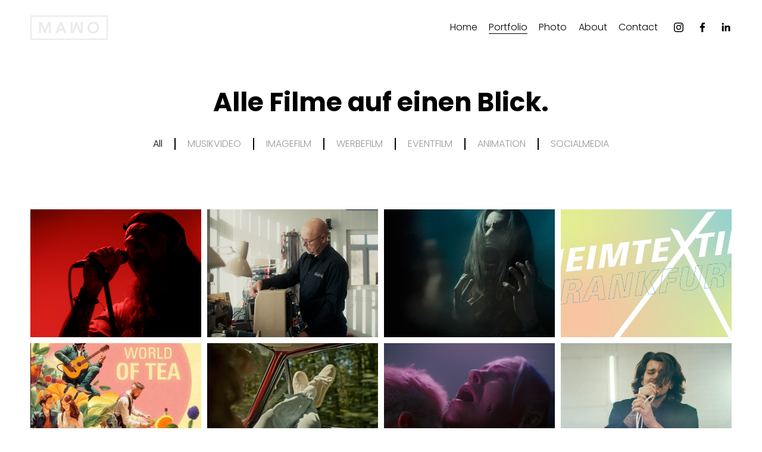

--- FILE ---
content_type: text/html;charset=utf-8
request_url: https://www.mawo-media.de/portfolio/
body_size: 28228
content:
<!doctype html>
<html xmlns:og="http://opengraphprotocol.org/schema/" xmlns:fb="http://www.facebook.com/2008/fbml" lang="de-DE"  >
  <head>
    <meta http-equiv="X-UA-Compatible" content="IE=edge,chrome=1">
    <meta name="viewport" content="width=device-width, initial-scale=1">
    <!-- This is Squarespace. --><!-- potato-flute-6dnh -->
<base href="">
<meta charset="utf-8" />
<title>Portfolio / Work &mdash; MAWO Media</title>
<meta http-equiv="Accept-CH" content="Sec-CH-UA-Platform-Version, Sec-CH-UA-Model" /><link rel="icon" type="image/x-icon" href="https://images.squarespace-cdn.com/content/v1/65f96e57e411c87fca875d3f/4a204f56-8d4e-462f-9776-1be3c30ff38c/favicon.ico?format=100w"/>
<link rel="canonical" href="https://www.mawo-media.de/portfolio"/>
<meta property="og:site_name" content="MAWO Media"/>
<meta property="og:title" content="Portfolio / Work &mdash; MAWO Media"/>
<meta property="og:url" content="https://www.mawo-media.de/portfolio"/>
<meta property="og:type" content="website"/>
<meta property="og:image" content="http://static1.squarespace.com/static/65f96e57e411c87fca875d3f/t/68a3343c7e0069227d5a5520/1755526204218/MAWO+Media+Logo+130px.png?format=1500w"/>
<meta property="og:image:width" content="130"/>
<meta property="og:image:height" content="130"/>
<meta itemprop="name" content="Portfolio / Work — MAWO Media"/>
<meta itemprop="url" content="https://www.mawo-media.de/portfolio"/>
<meta itemprop="thumbnailUrl" content="http://static1.squarespace.com/static/65f96e57e411c87fca875d3f/t/68a3343c7e0069227d5a5520/1755526204218/MAWO+Media+Logo+130px.png?format=1500w"/>
<link rel="image_src" href="http://static1.squarespace.com/static/65f96e57e411c87fca875d3f/t/68a3343c7e0069227d5a5520/1755526204218/MAWO+Media+Logo+130px.png?format=1500w" />
<meta itemprop="image" content="http://static1.squarespace.com/static/65f96e57e411c87fca875d3f/t/68a3343c7e0069227d5a5520/1755526204218/MAWO+Media+Logo+130px.png?format=1500w"/>
<meta name="twitter:title" content="Portfolio / Work — MAWO Media"/>
<meta name="twitter:image" content="http://static1.squarespace.com/static/65f96e57e411c87fca875d3f/t/68a3343c7e0069227d5a5520/1755526204218/MAWO+Media+Logo+130px.png?format=1500w"/>
<meta name="twitter:url" content="https://www.mawo-media.de/portfolio"/>
<meta name="twitter:card" content="summary"/>
<meta name="description" content="" />
<link rel="preconnect" href="https://images.squarespace-cdn.com">
<link rel="preconnect" href="https://fonts.gstatic.com" crossorigin>
<link rel="stylesheet" href="https://fonts.googleapis.com/css2?family=Poppins:ital,wght@0,300;0,400;0,500;0,700;1,300;1,400;1,500;1,700"><script type="text/javascript" crossorigin="anonymous" defer="true" nomodule="nomodule" src="//assets.squarespace.com/@sqs/polyfiller/1.6/legacy.js"></script>
<script type="text/javascript" crossorigin="anonymous" defer="true" src="//assets.squarespace.com/@sqs/polyfiller/1.6/modern.js"></script>
<script type="text/javascript">SQUARESPACE_ROLLUPS = {};</script>
<script>(function(rollups, name) { if (!rollups[name]) { rollups[name] = {}; } rollups[name].js = ["//assets.squarespace.com/universal/scripts-compressed/extract-css-runtime-62bec8e497027684-min.de-DE.js"]; })(SQUARESPACE_ROLLUPS, 'squarespace-extract_css_runtime');</script>
<script crossorigin="anonymous" src="//assets.squarespace.com/universal/scripts-compressed/extract-css-runtime-62bec8e497027684-min.de-DE.js" defer ></script><script>(function(rollups, name) { if (!rollups[name]) { rollups[name] = {}; } rollups[name].js = ["//assets.squarespace.com/universal/scripts-compressed/extract-css-moment-js-vendor-48fb6a24dfb74ce8-min.de-DE.js"]; })(SQUARESPACE_ROLLUPS, 'squarespace-extract_css_moment_js_vendor');</script>
<script crossorigin="anonymous" src="//assets.squarespace.com/universal/scripts-compressed/extract-css-moment-js-vendor-48fb6a24dfb74ce8-min.de-DE.js" defer ></script><script>(function(rollups, name) { if (!rollups[name]) { rollups[name] = {}; } rollups[name].js = ["//assets.squarespace.com/universal/scripts-compressed/cldr-resource-pack-50ba69cd80468ea3-min.de-DE.js"]; })(SQUARESPACE_ROLLUPS, 'squarespace-cldr_resource_pack');</script>
<script crossorigin="anonymous" src="//assets.squarespace.com/universal/scripts-compressed/cldr-resource-pack-50ba69cd80468ea3-min.de-DE.js" defer ></script><script>(function(rollups, name) { if (!rollups[name]) { rollups[name] = {}; } rollups[name].js = ["//assets.squarespace.com/universal/scripts-compressed/common-vendors-stable-0f97c66272d2a85d-min.de-DE.js"]; })(SQUARESPACE_ROLLUPS, 'squarespace-common_vendors_stable');</script>
<script crossorigin="anonymous" src="//assets.squarespace.com/universal/scripts-compressed/common-vendors-stable-0f97c66272d2a85d-min.de-DE.js" defer ></script><script>(function(rollups, name) { if (!rollups[name]) { rollups[name] = {}; } rollups[name].js = ["//assets.squarespace.com/universal/scripts-compressed/common-vendors-a3b1bac2dc96cef2-min.de-DE.js"]; })(SQUARESPACE_ROLLUPS, 'squarespace-common_vendors');</script>
<script crossorigin="anonymous" src="//assets.squarespace.com/universal/scripts-compressed/common-vendors-a3b1bac2dc96cef2-min.de-DE.js" defer ></script><script>(function(rollups, name) { if (!rollups[name]) { rollups[name] = {}; } rollups[name].js = ["//assets.squarespace.com/universal/scripts-compressed/common-b72bb1b948e822d0-min.de-DE.js"]; })(SQUARESPACE_ROLLUPS, 'squarespace-common');</script>
<script crossorigin="anonymous" src="//assets.squarespace.com/universal/scripts-compressed/common-b72bb1b948e822d0-min.de-DE.js" defer ></script><script>(function(rollups, name) { if (!rollups[name]) { rollups[name] = {}; } rollups[name].js = ["//assets.squarespace.com/universal/scripts-compressed/performance-ce86f8df44f296fc-min.de-DE.js"]; })(SQUARESPACE_ROLLUPS, 'squarespace-performance');</script>
<script crossorigin="anonymous" src="//assets.squarespace.com/universal/scripts-compressed/performance-ce86f8df44f296fc-min.de-DE.js" defer ></script><script data-name="static-context">Static = window.Static || {}; Static.SQUARESPACE_CONTEXT = {"betaFeatureFlags":["section-sdk-plp-list-view-atc-button-enabled","marketing_landing_page","campaigns_new_image_layout_picker","campaigns_discount_section_in_blasts","override_block_styles","i18n_beta_website_locales","supports_versioned_template_assets","enable_modernized_pdp_m3_layout_data","marketing_automations","enable_form_submission_trigger","scripts_defer","modernized-pdp-m2-enabled","contacts_and_campaigns_redesign","form_block_first_last_name_required","new_stacked_index","nested_categories","campaigns_import_discounts","campaigns_merch_state","commerce-product-forms-rendering","campaigns_discount_section_in_automations","member_areas_feature","campaigns_thumbnail_layout"],"facebookAppId":"314192535267336","facebookApiVersion":"v6.0","rollups":{"squarespace-announcement-bar":{"js":"//assets.squarespace.com/universal/scripts-compressed/announcement-bar-54991d508cbf9714-min.de-DE.js"},"squarespace-audio-player":{"css":"//assets.squarespace.com/universal/styles-compressed/audio-player-b05f5197a871c566-min.de-DE.css","js":"//assets.squarespace.com/universal/scripts-compressed/audio-player-0f3659e283a42026-min.de-DE.js"},"squarespace-blog-collection-list":{"css":"//assets.squarespace.com/universal/styles-compressed/blog-collection-list-b4046463b72f34e2-min.de-DE.css","js":"//assets.squarespace.com/universal/scripts-compressed/blog-collection-list-a71358c03bb1d1bf-min.de-DE.js"},"squarespace-calendar-block-renderer":{"css":"//assets.squarespace.com/universal/styles-compressed/calendar-block-renderer-b72d08ba4421f5a0-min.de-DE.css","js":"//assets.squarespace.com/universal/scripts-compressed/calendar-block-renderer-c41ddf8a81becd8f-min.de-DE.js"},"squarespace-chartjs-helpers":{"css":"//assets.squarespace.com/universal/styles-compressed/chartjs-helpers-96b256171ee039c1-min.de-DE.css","js":"//assets.squarespace.com/universal/scripts-compressed/chartjs-helpers-62515106ced6661a-min.de-DE.js"},"squarespace-comments":{"css":"//assets.squarespace.com/universal/styles-compressed/comments-6de68efdfb98e13b-min.de-DE.css","js":"//assets.squarespace.com/universal/scripts-compressed/comments-ea8c01f713613dee-min.de-DE.js"},"squarespace-custom-css-popup":{"css":"//assets.squarespace.com/universal/styles-compressed/custom-css-popup-fcd7c49bd3d86599-min.de-DE.css","js":"//assets.squarespace.com/universal/scripts-compressed/custom-css-popup-668c0fde06b44361-min.de-DE.js"},"squarespace-dialog":{"css":"//assets.squarespace.com/universal/styles-compressed/dialog-f9093f2d526b94df-min.de-DE.css","js":"//assets.squarespace.com/universal/scripts-compressed/dialog-cbc70d4a84ab23ae-min.de-DE.js"},"squarespace-events-collection":{"css":"//assets.squarespace.com/universal/styles-compressed/events-collection-b72d08ba4421f5a0-min.de-DE.css","js":"//assets.squarespace.com/universal/scripts-compressed/events-collection-41cd7239e3d1b41d-min.de-DE.js"},"squarespace-form-rendering-utils":{"js":"//assets.squarespace.com/universal/scripts-compressed/form-rendering-utils-5ad1febbfa0ed1aa-min.de-DE.js"},"squarespace-forms":{"css":"//assets.squarespace.com/universal/styles-compressed/forms-0afd3c6ac30bbab1-min.de-DE.css","js":"//assets.squarespace.com/universal/scripts-compressed/forms-0d24e50ce7b756e7-min.de-DE.js"},"squarespace-gallery-collection-list":{"css":"//assets.squarespace.com/universal/styles-compressed/gallery-collection-list-b4046463b72f34e2-min.de-DE.css","js":"//assets.squarespace.com/universal/scripts-compressed/gallery-collection-list-cf4c132d5949ca1a-min.de-DE.js"},"squarespace-image-zoom":{"css":"//assets.squarespace.com/universal/styles-compressed/image-zoom-b4046463b72f34e2-min.de-DE.css","js":"//assets.squarespace.com/universal/scripts-compressed/image-zoom-39ac792945edaf59-min.de-DE.js"},"squarespace-pinterest":{"css":"//assets.squarespace.com/universal/styles-compressed/pinterest-b4046463b72f34e2-min.de-DE.css","js":"//assets.squarespace.com/universal/scripts-compressed/pinterest-2330a36c4cfa3439-min.de-DE.js"},"squarespace-popup-overlay":{"css":"//assets.squarespace.com/universal/styles-compressed/popup-overlay-b742b752f5880972-min.de-DE.css","js":"//assets.squarespace.com/universal/scripts-compressed/popup-overlay-26d646c4e1eec84c-min.de-DE.js"},"squarespace-product-quick-view":{"css":"//assets.squarespace.com/universal/styles-compressed/product-quick-view-51626a62ec639a7b-min.de-DE.css","js":"//assets.squarespace.com/universal/scripts-compressed/product-quick-view-7eb7edc812956df3-min.de-DE.js"},"squarespace-products-collection-item-v2":{"css":"//assets.squarespace.com/universal/styles-compressed/products-collection-item-v2-b4046463b72f34e2-min.de-DE.css","js":"//assets.squarespace.com/universal/scripts-compressed/products-collection-item-v2-166ce5466e1d8d26-min.de-DE.js"},"squarespace-products-collection-list-v2":{"css":"//assets.squarespace.com/universal/styles-compressed/products-collection-list-v2-b4046463b72f34e2-min.de-DE.css","js":"//assets.squarespace.com/universal/scripts-compressed/products-collection-list-v2-aa0ac3d6e22eafc1-min.de-DE.js"},"squarespace-search-page":{"css":"//assets.squarespace.com/universal/styles-compressed/search-page-90a67fc09b9b32c6-min.de-DE.css","js":"//assets.squarespace.com/universal/scripts-compressed/search-page-e9464de75dc6fd95-min.de-DE.js"},"squarespace-search-preview":{"js":"//assets.squarespace.com/universal/scripts-compressed/search-preview-cf9e55232b4a3629-min.de-DE.js"},"squarespace-simple-liking":{"css":"//assets.squarespace.com/universal/styles-compressed/simple-liking-701bf8bbc05ec6aa-min.de-DE.css","js":"//assets.squarespace.com/universal/scripts-compressed/simple-liking-907c4f84c338d64d-min.de-DE.js"},"squarespace-social-buttons":{"css":"//assets.squarespace.com/universal/styles-compressed/social-buttons-95032e5fa98e47a5-min.de-DE.css","js":"//assets.squarespace.com/universal/scripts-compressed/social-buttons-dd4271f9f22a6e8d-min.de-DE.js"},"squarespace-tourdates":{"css":"//assets.squarespace.com/universal/styles-compressed/tourdates-b4046463b72f34e2-min.de-DE.css","js":"//assets.squarespace.com/universal/scripts-compressed/tourdates-7b69ba7ffdff1f69-min.de-DE.js"},"squarespace-website-overlays-manager":{"css":"//assets.squarespace.com/universal/styles-compressed/website-overlays-manager-07ea5a4e004e6710-min.de-DE.css","js":"//assets.squarespace.com/universal/scripts-compressed/website-overlays-manager-d8e43ee75a19548c-min.de-DE.js"}},"pageType":1,"website":{"id":"65f96e57e411c87fca875d3f","identifier":"potato-flute-6dnh","websiteType":4,"contentModifiedOn":1760694426014,"cloneable":false,"hasBeenCloneable":false,"siteStatus":{},"language":"de-DE","translationLocale":"de-DE","formattingLocale":"de-DE","timeZone":"Europe/Berlin","machineTimeZoneOffset":3600000,"timeZoneOffset":3600000,"timeZoneAbbr":"CET","siteTitle":"MAWO Media","fullSiteTitle":"Portfolio / Work \u2014 MAWO Media","siteDescription":"","location":{},"logoImageId":"65f9701fbeb8d829a0e9caeb","socialLogoImageId":"68a3343c7e0069227d5a5520","shareButtonOptions":{"3":true,"6":true,"8":true,"7":true,"1":true,"4":true,"2":true},"logoImageUrl":"//images.squarespace-cdn.com/content/v1/65f96e57e411c87fca875d3f/40aaafd9-fbd3-4d40-b3d7-9dbcee4eed29/MAWO+Media+Logo+%28Lang%29+mit+Rahmen.png","socialLogoImageUrl":"//images.squarespace-cdn.com/content/v1/65f96e57e411c87fca875d3f/4a204f56-8d4e-462f-9776-1be3c30ff38c/MAWO+Media+Logo+130px.png","authenticUrl":"https://www.mawo-media.de","internalUrl":"https://potato-flute-6dnh.squarespace.com","baseUrl":"https://www.mawo-media.de","primaryDomain":"www.mawo-media.de","sslSetting":3,"isHstsEnabled":true,"socialAccounts":[{"serviceId":64,"screenname":"Instagram","addedOn":1710845527174,"profileUrl":"https://www.instagram.com/martinwolfmedia","iconEnabled":true,"serviceName":"instagram-unauth"},{"serviceId":60,"screenname":"Facebook","addedOn":1710845527186,"profileUrl":"https://www.facebook.com/martinwolfmedia","iconEnabled":true,"serviceName":"facebook-unauth"},{"serviceId":65,"screenname":"LinkedIn","addedOn":1724790984457,"profileUrl":"https://www.linkedin.com/in/martinwolf91/","iconEnabled":true,"serviceName":"linkedin-unauth"}],"typekitId":"","statsMigrated":false,"imageMetadataProcessingEnabled":false,"screenshotId":"d5ca4575e78b06f3b023dae1c6cf614b220f43056cf631e8289b52beeabba474","captchaSettings":{"enabledForDonations":false},"showOwnerLogin":false},"websiteSettings":{"id":"65f96e57e411c87fca875d41","websiteId":"65f96e57e411c87fca875d3f","subjects":[],"country":"DE","state":"","simpleLikingEnabled":true,"mobileInfoBarSettings":{"style":1,"isContactEmailEnabled":false,"isContactPhoneNumberEnabled":false,"isLocationEnabled":false,"isBusinessHoursEnabled":false},"announcementBarSettings":{"style":1},"popupOverlaySettings":{"style":1,"enabledPages":[]},"commentLikesAllowed":true,"commentAnonAllowed":true,"commentThreaded":true,"commentApprovalRequired":false,"commentAvatarsOn":true,"commentSortType":2,"commentFlagThreshold":0,"commentFlagsAllowed":true,"commentEnableByDefault":true,"commentDisableAfterDaysDefault":0,"disqusShortname":"","commentsEnabled":false,"businessHours":{},"storeSettings":{"returnPolicy":null,"termsOfService":null,"privacyPolicy":null,"expressCheckout":false,"continueShoppingLinkUrl":"/","useLightCart":false,"showNoteField":false,"shippingCountryDefaultValue":"US","billToShippingDefaultValue":false,"showShippingPhoneNumber":true,"isShippingPhoneRequired":false,"showBillingPhoneNumber":true,"isBillingPhoneRequired":false,"currenciesSupported":["USD","CAD","GBP","AUD","EUR","CHF","NOK","SEK","DKK","NZD","SGD","MXN","HKD","CZK","ILS","MYR","RUB","PHP","PLN","THB","BRL","ARS","COP","IDR","INR","JPY","ZAR"],"defaultCurrency":"USD","selectedCurrency":"EUR","measurementStandard":2,"showCustomCheckoutForm":false,"checkoutPageMarketingOptInEnabled":true,"enableMailingListOptInByDefault":false,"sameAsRetailLocation":false,"merchandisingSettings":{"scarcityEnabledOnProductItems":false,"scarcityEnabledOnProductBlocks":false,"scarcityMessageType":"DEFAULT_SCARCITY_MESSAGE","scarcityThreshold":10,"multipleQuantityAllowedForServices":true,"restockNotificationsEnabled":false,"restockNotificationsSuccessText":"","restockNotificationsMailingListSignUpEnabled":false,"relatedProductsEnabled":false,"relatedProductsOrdering":"random","soldOutVariantsDropdownDisabled":false,"productComposerOptedIn":false,"productComposerABTestOptedOut":false,"productReviewsEnabled":false},"minimumOrderSubtotalEnabled":false,"minimumOrderSubtotal":{"currency":"EUR","value":"0.00"},"addToCartConfirmationType":2,"isLive":false,"multipleQuantityAllowedForServices":true},"useEscapeKeyToLogin":false,"ssBadgeType":1,"ssBadgePosition":4,"ssBadgeVisibility":1,"ssBadgeDevices":1,"pinterestOverlayOptions":{"mode":"disabled"},"userAccountsSettings":{"loginAllowed":false,"signupAllowed":false}},"cookieSettings":{"isCookieBannerEnabled":true,"isRestrictiveCookiePolicyEnabled":true,"cookieBannerText":"<p>W\u00E4hle \u201EAlle akzeptieren\u201C, um unserer Verwendung von Cookies und \u00E4hnlichen Technologien zuzustimmen, die dein Browser-Erlebnis, die Sicherheit, Analyse und Personalisierung verbessern. W\u00E4hle \u201ECookies verwalten\u201C, um weitere Auswahlm\u00F6glichkeiten zu treffen oder sie abzulehnen.</p>","cookieBannerPosition":"BOTTOM","cookieBannerCtaText":"Alle akzeptieren","cookieBannerAcceptType":"OPT_IN","cookieBannerOptOutCtaText":"Alle ablehnen","cookieBannerHasOptOut":false,"cookieBannerHasManageCookies":true,"cookieBannerManageCookiesLabel":"Cookies verwalten","cookieBannerSavedPreferencesText":"Cookie-Einstellungen","cookieBannerSavedPreferencesLayout":"SUB_FOOTER"},"websiteCloneable":false,"collection":{"title":"Portfolio","id":"66ce2c394316ef24fdbebc3a","fullUrl":"/portfolio","type":23,"permissionType":1},"subscribed":false,"appDomain":"squarespace.com","templateTweakable":true,"tweakJSON":{"form-use-theme-colors":"true","header-logo-height":"41px","header-mobile-logo-max-height":"30px","header-vert-padding":"2vw","header-width":"Full","maxPageWidth":"1200px","mobile-header-vert-padding":"6vw","pagePadding":"4vw","tweak-blog-alternating-side-by-side-image-aspect-ratio":"1:1 Square","tweak-blog-alternating-side-by-side-image-spacing":"6%","tweak-blog-alternating-side-by-side-meta-spacing":"20px","tweak-blog-alternating-side-by-side-primary-meta":"Categories","tweak-blog-alternating-side-by-side-read-more-spacing":"20px","tweak-blog-alternating-side-by-side-secondary-meta":"Date","tweak-blog-basic-grid-columns":"2","tweak-blog-basic-grid-image-aspect-ratio":"3:2 Standard","tweak-blog-basic-grid-image-spacing":"20px","tweak-blog-basic-grid-meta-spacing":"10px","tweak-blog-basic-grid-primary-meta":"Date","tweak-blog-basic-grid-read-more-spacing":"20px","tweak-blog-basic-grid-secondary-meta":"Categories","tweak-blog-item-custom-width":"75","tweak-blog-item-show-author-profile":"false","tweak-blog-item-width":"Medium","tweak-blog-masonry-columns":"2","tweak-blog-masonry-horizontal-spacing":"30px","tweak-blog-masonry-image-spacing":"20px","tweak-blog-masonry-meta-spacing":"20px","tweak-blog-masonry-primary-meta":"Categories","tweak-blog-masonry-read-more-spacing":"20px","tweak-blog-masonry-secondary-meta":"Date","tweak-blog-masonry-vertical-spacing":"30px","tweak-blog-side-by-side-image-aspect-ratio":"1:1 Square","tweak-blog-side-by-side-image-spacing":"6%","tweak-blog-side-by-side-meta-spacing":"20px","tweak-blog-side-by-side-primary-meta":"Categories","tweak-blog-side-by-side-read-more-spacing":"20px","tweak-blog-side-by-side-secondary-meta":"Date","tweak-blog-single-column-image-spacing":"50px","tweak-blog-single-column-meta-spacing":"0px","tweak-blog-single-column-primary-meta":"Date","tweak-blog-single-column-read-more-spacing":"0px","tweak-blog-single-column-secondary-meta":"Categories","tweak-events-stacked-show-thumbnails":"true","tweak-events-stacked-thumbnail-size":"3:2 Standard","tweak-fixed-header":"false","tweak-fixed-header-style":"Basic","tweak-global-animations-animation-curve":"ease","tweak-global-animations-animation-delay":"0.6s","tweak-global-animations-animation-duration":"0.90s","tweak-global-animations-animation-style":"fade","tweak-global-animations-animation-type":"fade","tweak-global-animations-complexity-level":"detailed","tweak-global-animations-enabled":"true","tweak-portfolio-grid-basic-custom-height":"50","tweak-portfolio-grid-overlay-custom-height":"50","tweak-portfolio-hover-follow-acceleration":"10%","tweak-portfolio-hover-follow-animation-duration":"Fast","tweak-portfolio-hover-follow-animation-type":"Fade","tweak-portfolio-hover-follow-delimiter":"Bullet","tweak-portfolio-hover-follow-front":"false","tweak-portfolio-hover-follow-layout":"Inline","tweak-portfolio-hover-follow-size":"50","tweak-portfolio-hover-follow-text-spacing-x":"1.5","tweak-portfolio-hover-follow-text-spacing-y":"1.5","tweak-portfolio-hover-static-animation-duration":"Fast","tweak-portfolio-hover-static-animation-type":"Fade","tweak-portfolio-hover-static-delimiter":"Hyphen","tweak-portfolio-hover-static-front":"true","tweak-portfolio-hover-static-layout":"Inline","tweak-portfolio-hover-static-size":"50","tweak-portfolio-hover-static-text-spacing-x":"1.5","tweak-portfolio-hover-static-text-spacing-y":"1.5","tweak-portfolio-index-background-animation-duration":"Medium","tweak-portfolio-index-background-animation-type":"Fade","tweak-portfolio-index-background-custom-height":"50","tweak-portfolio-index-background-delimiter":"None","tweak-portfolio-index-background-height":"Large","tweak-portfolio-index-background-horizontal-alignment":"Center","tweak-portfolio-index-background-link-format":"Stacked","tweak-portfolio-index-background-persist":"false","tweak-portfolio-index-background-vertical-alignment":"Middle","tweak-portfolio-index-background-width":"Full","tweak-transparent-header":"false"},"templateId":"5c5a519771c10ba3470d8101","templateVersion":"7.1","pageFeatures":[1,2,4],"gmRenderKey":"QUl6YVN5Q0JUUk9xNkx1dkZfSUUxcjQ2LVQ0QWVUU1YtMGQ3bXk4","templateScriptsRootUrl":"https://static1.squarespace.com/static/vta/5c5a519771c10ba3470d8101/scripts/","impersonatedSession":false,"tzData":{"zones":[[60,"EU","CE%sT",null]],"rules":{"EU":[[1981,"max",null,"Mar","lastSun","1:00u","1:00","S"],[1996,"max",null,"Oct","lastSun","1:00u","0",null]]}},"showAnnouncementBar":false,"recaptchaEnterpriseContext":{"recaptchaEnterpriseSiteKey":"6LdDFQwjAAAAAPigEvvPgEVbb7QBm-TkVJdDTlAv"},"i18nContext":{"timeZoneData":{"id":"Europe/Berlin","name":"Mitteleurop\u00E4ische Zeit"}},"env":"PRODUCTION","visitorFormContext":{"formFieldFormats":{"countries":[{"name":"Afghanistan","code":"AF","phoneCode":"+93"},{"name":"\u00C4gypten","code":"EG","phoneCode":"+20"},{"name":"\u00C5landinseln","code":"AX","phoneCode":"+358"},{"name":"Albanien","code":"AL","phoneCode":"+355"},{"name":"Algerien","code":"DZ","phoneCode":"+213"},{"name":"Amerikanische Jungferninseln","code":"VI","phoneCode":"+1"},{"name":"Amerikanisch-Samoa","code":"AS","phoneCode":"+1"},{"name":"Andorra","code":"AD","phoneCode":"+376"},{"name":"Angola","code":"AO","phoneCode":"+244"},{"name":"Anguilla","code":"AI","phoneCode":"+1"},{"name":"Antigua und Barbuda","code":"AG","phoneCode":"+1"},{"name":"\u00C4quatorialguinea","code":"GQ","phoneCode":"+240"},{"name":"Argentinien","code":"AR","phoneCode":"+54"},{"name":"Armenien","code":"AM","phoneCode":"+374"},{"name":"Aruba","code":"AW","phoneCode":"+297"},{"name":"Ascension","code":"AC","phoneCode":"+247"},{"name":"Aserbaidschan","code":"AZ","phoneCode":"+994"},{"name":"\u00C4thiopien","code":"ET","phoneCode":"+251"},{"name":"Australien","code":"AU","phoneCode":"+61"},{"name":"Bahamas","code":"BS","phoneCode":"+1"},{"name":"Bahrain","code":"BH","phoneCode":"+973"},{"name":"Bangladesch","code":"BD","phoneCode":"+880"},{"name":"Barbados","code":"BB","phoneCode":"+1"},{"name":"Belarus","code":"BY","phoneCode":"+375"},{"name":"Belgien","code":"BE","phoneCode":"+32"},{"name":"Belize","code":"BZ","phoneCode":"+501"},{"name":"Benin","code":"BJ","phoneCode":"+229"},{"name":"Bermuda","code":"BM","phoneCode":"+1"},{"name":"Bhutan","code":"BT","phoneCode":"+975"},{"name":"Bolivien","code":"BO","phoneCode":"+591"},{"name":"Bosnien und Herzegowina","code":"BA","phoneCode":"+387"},{"name":"Botsuana","code":"BW","phoneCode":"+267"},{"name":"Brasilien","code":"BR","phoneCode":"+55"},{"name":"Britische Jungferninseln","code":"VG","phoneCode":"+1"},{"name":"Britisches Territorium im Indischen Ozean","code":"IO","phoneCode":"+246"},{"name":"Brunei Darussalam","code":"BN","phoneCode":"+673"},{"name":"Bulgarien","code":"BG","phoneCode":"+359"},{"name":"Burkina Faso","code":"BF","phoneCode":"+226"},{"name":"Burundi","code":"BI","phoneCode":"+257"},{"name":"Cabo Verde","code":"CV","phoneCode":"+238"},{"name":"Chile","code":"CL","phoneCode":"+56"},{"name":"China","code":"CN","phoneCode":"+86"},{"name":"Cookinseln","code":"CK","phoneCode":"+682"},{"name":"Costa Rica","code":"CR","phoneCode":"+506"},{"name":"C\u00F4te d\u2019Ivoire","code":"CI","phoneCode":"+225"},{"name":"Cura\u00E7ao","code":"CW","phoneCode":"+599"},{"name":"D\u00E4nemark","code":"DK","phoneCode":"+45"},{"name":"Deutschland","code":"DE","phoneCode":"+49"},{"name":"Dominica","code":"DM","phoneCode":"+1"},{"name":"Dominikanische Republik","code":"DO","phoneCode":"+1"},{"name":"Dschibuti","code":"DJ","phoneCode":"+253"},{"name":"Ecuador","code":"EC","phoneCode":"+593"},{"name":"El Salvador","code":"SV","phoneCode":"+503"},{"name":"Eritrea","code":"ER","phoneCode":"+291"},{"name":"Estland","code":"EE","phoneCode":"+372"},{"name":"Eswatini","code":"SZ","phoneCode":"+268"},{"name":"Falklandinseln","code":"FK","phoneCode":"+500"},{"name":"F\u00E4r\u00F6er","code":"FO","phoneCode":"+298"},{"name":"Fidschi","code":"FJ","phoneCode":"+679"},{"name":"Finnland","code":"FI","phoneCode":"+358"},{"name":"Frankreich","code":"FR","phoneCode":"+33"},{"name":"Franz\u00F6sisch-Guayana","code":"GF","phoneCode":"+594"},{"name":"Franz\u00F6sisch-Polynesien","code":"PF","phoneCode":"+689"},{"name":"Gabun","code":"GA","phoneCode":"+241"},{"name":"Gambia","code":"GM","phoneCode":"+220"},{"name":"Georgien","code":"GE","phoneCode":"+995"},{"name":"Ghana","code":"GH","phoneCode":"+233"},{"name":"Gibraltar","code":"GI","phoneCode":"+350"},{"name":"Grenada","code":"GD","phoneCode":"+1"},{"name":"Griechenland","code":"GR","phoneCode":"+30"},{"name":"Gr\u00F6nland","code":"GL","phoneCode":"+299"},{"name":"Guadeloupe","code":"GP","phoneCode":"+590"},{"name":"Guam","code":"GU","phoneCode":"+1"},{"name":"Guatemala","code":"GT","phoneCode":"+502"},{"name":"Guernsey","code":"GG","phoneCode":"+44"},{"name":"Guinea","code":"GN","phoneCode":"+224"},{"name":"Guinea-Bissau","code":"GW","phoneCode":"+245"},{"name":"Guyana","code":"GY","phoneCode":"+592"},{"name":"Haiti","code":"HT","phoneCode":"+509"},{"name":"Honduras","code":"HN","phoneCode":"+504"},{"name":"Indien","code":"IN","phoneCode":"+91"},{"name":"Indonesien","code":"ID","phoneCode":"+62"},{"name":"Irak","code":"IQ","phoneCode":"+964"},{"name":"Iran","code":"IR","phoneCode":"+98"},{"name":"Irland","code":"IE","phoneCode":"+353"},{"name":"Island","code":"IS","phoneCode":"+354"},{"name":"Isle of Man","code":"IM","phoneCode":"+44"},{"name":"Israel","code":"IL","phoneCode":"+972"},{"name":"Italien","code":"IT","phoneCode":"+39"},{"name":"Jamaika","code":"JM","phoneCode":"+1"},{"name":"Japan","code":"JP","phoneCode":"+81"},{"name":"Jemen","code":"YE","phoneCode":"+967"},{"name":"Jersey","code":"JE","phoneCode":"+44"},{"name":"Jordanien","code":"JO","phoneCode":"+962"},{"name":"Kaimaninseln","code":"KY","phoneCode":"+1"},{"name":"Kambodscha","code":"KH","phoneCode":"+855"},{"name":"Kamerun","code":"CM","phoneCode":"+237"},{"name":"Kanada","code":"CA","phoneCode":"+1"},{"name":"Karibische Niederlande","code":"BQ","phoneCode":"+599"},{"name":"Kasachstan","code":"KZ","phoneCode":"+7"},{"name":"Katar","code":"QA","phoneCode":"+974"},{"name":"Kenia","code":"KE","phoneCode":"+254"},{"name":"Kirgisistan","code":"KG","phoneCode":"+996"},{"name":"Kiribati","code":"KI","phoneCode":"+686"},{"name":"Kokosinseln","code":"CC","phoneCode":"+61"},{"name":"Kolumbien","code":"CO","phoneCode":"+57"},{"name":"Komoren","code":"KM","phoneCode":"+269"},{"name":"Kongo-Brazzaville","code":"CG","phoneCode":"+242"},{"name":"Kongo-Kinshasa","code":"CD","phoneCode":"+243"},{"name":"Kosovo","code":"XK","phoneCode":"+383"},{"name":"Kroatien","code":"HR","phoneCode":"+385"},{"name":"Kuba","code":"CU","phoneCode":"+53"},{"name":"Kuwait","code":"KW","phoneCode":"+965"},{"name":"Laos","code":"LA","phoneCode":"+856"},{"name":"Lesotho","code":"LS","phoneCode":"+266"},{"name":"Lettland","code":"LV","phoneCode":"+371"},{"name":"Libanon","code":"LB","phoneCode":"+961"},{"name":"Liberia","code":"LR","phoneCode":"+231"},{"name":"Libyen","code":"LY","phoneCode":"+218"},{"name":"Liechtenstein","code":"LI","phoneCode":"+423"},{"name":"Litauen","code":"LT","phoneCode":"+370"},{"name":"Luxemburg","code":"LU","phoneCode":"+352"},{"name":"Madagaskar","code":"MG","phoneCode":"+261"},{"name":"Malawi","code":"MW","phoneCode":"+265"},{"name":"Malaysia","code":"MY","phoneCode":"+60"},{"name":"Malediven","code":"MV","phoneCode":"+960"},{"name":"Mali","code":"ML","phoneCode":"+223"},{"name":"Malta","code":"MT","phoneCode":"+356"},{"name":"Marokko","code":"MA","phoneCode":"+212"},{"name":"Marshallinseln","code":"MH","phoneCode":"+692"},{"name":"Martinique","code":"MQ","phoneCode":"+596"},{"name":"Mauretanien","code":"MR","phoneCode":"+222"},{"name":"Mauritius","code":"MU","phoneCode":"+230"},{"name":"Mayotte","code":"YT","phoneCode":"+262"},{"name":"Mexiko","code":"MX","phoneCode":"+52"},{"name":"Mikronesien","code":"FM","phoneCode":"+691"},{"name":"Monaco","code":"MC","phoneCode":"+377"},{"name":"Mongolei","code":"MN","phoneCode":"+976"},{"name":"Montenegro","code":"ME","phoneCode":"+382"},{"name":"Montserrat","code":"MS","phoneCode":"+1"},{"name":"Mosambik","code":"MZ","phoneCode":"+258"},{"name":"Myanmar","code":"MM","phoneCode":"+95"},{"name":"Namibia","code":"NA","phoneCode":"+264"},{"name":"Nauru","code":"NR","phoneCode":"+674"},{"name":"Nepal","code":"NP","phoneCode":"+977"},{"name":"Neukaledonien","code":"NC","phoneCode":"+687"},{"name":"Neuseeland","code":"NZ","phoneCode":"+64"},{"name":"Nicaragua","code":"NI","phoneCode":"+505"},{"name":"Niederlande","code":"NL","phoneCode":"+31"},{"name":"Niger","code":"NE","phoneCode":"+227"},{"name":"Nigeria","code":"NG","phoneCode":"+234"},{"name":"Niue","code":"NU","phoneCode":"+683"},{"name":"Nordkorea","code":"KP","phoneCode":"+850"},{"name":"N\u00F6rdliche Marianen","code":"MP","phoneCode":"+1"},{"name":"Nordmazedonien","code":"MK","phoneCode":"+389"},{"name":"Norfolkinsel","code":"NF","phoneCode":"+672"},{"name":"Norwegen","code":"NO","phoneCode":"+47"},{"name":"Oman","code":"OM","phoneCode":"+968"},{"name":"\u00D6sterreich","code":"AT","phoneCode":"+43"},{"name":"Pakistan","code":"PK","phoneCode":"+92"},{"name":"Pal\u00E4stinensische Autonomiegebiete","code":"PS","phoneCode":"+970"},{"name":"Palau","code":"PW","phoneCode":"+680"},{"name":"Panama","code":"PA","phoneCode":"+507"},{"name":"Papua-Neuguinea","code":"PG","phoneCode":"+675"},{"name":"Paraguay","code":"PY","phoneCode":"+595"},{"name":"Peru","code":"PE","phoneCode":"+51"},{"name":"Philippinen","code":"PH","phoneCode":"+63"},{"name":"Polen","code":"PL","phoneCode":"+48"},{"name":"Portugal","code":"PT","phoneCode":"+351"},{"name":"Puerto Rico","code":"PR","phoneCode":"+1"},{"name":"Republik Moldau","code":"MD","phoneCode":"+373"},{"name":"R\u00E9union","code":"RE","phoneCode":"+262"},{"name":"Ruanda","code":"RW","phoneCode":"+250"},{"name":"Rum\u00E4nien","code":"RO","phoneCode":"+40"},{"name":"Russland","code":"RU","phoneCode":"+7"},{"name":"Salomonen","code":"SB","phoneCode":"+677"},{"name":"Sambia","code":"ZM","phoneCode":"+260"},{"name":"Samoa","code":"WS","phoneCode":"+685"},{"name":"San Marino","code":"SM","phoneCode":"+378"},{"name":"S\u00E3o Tom\u00E9 und Pr\u00EDncipe","code":"ST","phoneCode":"+239"},{"name":"Saudi-Arabien","code":"SA","phoneCode":"+966"},{"name":"Schweden","code":"SE","phoneCode":"+46"},{"name":"Schweiz","code":"CH","phoneCode":"+41"},{"name":"Senegal","code":"SN","phoneCode":"+221"},{"name":"Serbien","code":"RS","phoneCode":"+381"},{"name":"Seychellen","code":"SC","phoneCode":"+248"},{"name":"Sierra Leone","code":"SL","phoneCode":"+232"},{"name":"Simbabwe","code":"ZW","phoneCode":"+263"},{"name":"Singapur","code":"SG","phoneCode":"+65"},{"name":"Sint Maarten","code":"SX","phoneCode":"+1"},{"name":"Slowakei","code":"SK","phoneCode":"+421"},{"name":"Slowenien","code":"SI","phoneCode":"+386"},{"name":"Somalia","code":"SO","phoneCode":"+252"},{"name":"Sonderverwaltungsregion Hongkong","code":"HK","phoneCode":"+852"},{"name":"Sonderverwaltungsregion Macau","code":"MO","phoneCode":"+853"},{"name":"Spanien","code":"ES","phoneCode":"+34"},{"name":"Spitzbergen und Jan Mayen","code":"SJ","phoneCode":"+47"},{"name":"Sri Lanka","code":"LK","phoneCode":"+94"},{"name":"St. Barth\u00E9lemy","code":"BL","phoneCode":"+590"},{"name":"St. Helena","code":"SH","phoneCode":"+290"},{"name":"St. Kitts und Nevis","code":"KN","phoneCode":"+1"},{"name":"St. Lucia","code":"LC","phoneCode":"+1"},{"name":"St. Martin","code":"MF","phoneCode":"+590"},{"name":"St. Pierre und Miquelon","code":"PM","phoneCode":"+508"},{"name":"St. Vincent und die Grenadinen","code":"VC","phoneCode":"+1"},{"name":"S\u00FCdafrika","code":"ZA","phoneCode":"+27"},{"name":"Sudan","code":"SD","phoneCode":"+249"},{"name":"S\u00FCdkorea","code":"KR","phoneCode":"+82"},{"name":"S\u00FCdsudan","code":"SS","phoneCode":"+211"},{"name":"Suriname","code":"SR","phoneCode":"+597"},{"name":"Syrien","code":"SY","phoneCode":"+963"},{"name":"Tadschikistan","code":"TJ","phoneCode":"+992"},{"name":"Taiwan","code":"TW","phoneCode":"+886"},{"name":"Tansania","code":"TZ","phoneCode":"+255"},{"name":"Thailand","code":"TH","phoneCode":"+66"},{"name":"Timor-Leste","code":"TL","phoneCode":"+670"},{"name":"Togo","code":"TG","phoneCode":"+228"},{"name":"Tokelau","code":"TK","phoneCode":"+690"},{"name":"Tonga","code":"TO","phoneCode":"+676"},{"name":"Trinidad und Tobago","code":"TT","phoneCode":"+1"},{"name":"Tristan da Cunha","code":"TA","phoneCode":"+290"},{"name":"Tschad","code":"TD","phoneCode":"+235"},{"name":"Tschechien","code":"CZ","phoneCode":"+420"},{"name":"Tunesien","code":"TN","phoneCode":"+216"},{"name":"T\u00FCrkei","code":"TR","phoneCode":"+90"},{"name":"Turkmenistan","code":"TM","phoneCode":"+993"},{"name":"Turks- und Caicosinseln","code":"TC","phoneCode":"+1"},{"name":"Tuvalu","code":"TV","phoneCode":"+688"},{"name":"Uganda","code":"UG","phoneCode":"+256"},{"name":"Ukraine","code":"UA","phoneCode":"+380"},{"name":"Ungarn","code":"HU","phoneCode":"+36"},{"name":"Uruguay","code":"UY","phoneCode":"+598"},{"name":"Usbekistan","code":"UZ","phoneCode":"+998"},{"name":"Vanuatu","code":"VU","phoneCode":"+678"},{"name":"Vatikanstadt","code":"VA","phoneCode":"+39"},{"name":"Venezuela","code":"VE","phoneCode":"+58"},{"name":"Vereinigte Arabische Emirate","code":"AE","phoneCode":"+971"},{"name":"Vereinigtes K\u00F6nigreich","code":"GB","phoneCode":"+44"},{"name":"Vereinigte Staaten","code":"US","phoneCode":"+1"},{"name":"Vietnam","code":"VN","phoneCode":"+84"},{"name":"Wallis und Futuna","code":"WF","phoneCode":"+681"},{"name":"Weihnachtsinsel","code":"CX","phoneCode":"+61"},{"name":"Westsahara","code":"EH","phoneCode":"+212"},{"name":"Zentralafrikanische Republik","code":"CF","phoneCode":"+236"},{"name":"Zypern","code":"CY","phoneCode":"+357"}],"initialPhoneFormat":{"id":0,"type":"PHONE_NUMBER","country":"DE","labelLocale":"de-DE","fields":[{"type":"FIELD","label":"1","identifier":"1","length":3,"required":false,"metadata":{}},{"type":"SEPARATOR","label":" ","identifier":"Space","length":0,"required":false,"metadata":{}},{"type":"FIELD","label":"2","identifier":"2","length":17,"required":false,"metadata":{}}]},"initialNameOrder":"GIVEN_FIRST","initialAddressFormat":{"id":0,"type":"ADDRESS","country":"DE","labelLocale":"de","fields":[{"type":"FIELD","label":"Stra\u00DFe und Hausnummer","identifier":"Line1","length":0,"required":true,"metadata":{"autocomplete":"address-line1"}},{"type":"SEPARATOR","label":"\n","identifier":"Newline","length":0,"required":false,"metadata":{}},{"type":"FIELD","label":"Adresszusatz","identifier":"Line2","length":0,"required":false,"metadata":{"autocomplete":"address-line2"}},{"type":"SEPARATOR","label":"\n","identifier":"Newline","length":0,"required":false,"metadata":{}},{"type":"FIELD","label":"Postleitzahl","identifier":"Zip","length":0,"required":true,"metadata":{"autocomplete":"postal-code"}},{"type":"SEPARATOR","label":" ","identifier":"Space","length":0,"required":false,"metadata":{}},{"type":"FIELD","label":"Stadt","identifier":"City","length":0,"required":true,"metadata":{"autocomplete":"address-level1"}}]}},"localizedStrings":{"validation":{"noValidSelection":"G\u00FCltige Auswahl treffen.","invalidUrl":"Dies muss eine g\u00FCltige URL sein.","stringTooLong":"Wert sollte nicht mehr als {0} Zeichen enthalten.","containsInvalidKey":"{0} enth\u00E4lt einen ung\u00FCltigen Key.","invalidTwitterUsername":"Dies muss ein g\u00FCltiger Twitter Benutzername sein.","valueOutsideRange":"Wert muss innerhalb von {0} und {1} sein.","invalidPassword":"Passw\u00F6rter sollten keine Leerzeichen enthalten.","missingRequiredSubfields":"Teilfelder in {0} m\u00FCssen ausgef\u00FCllt werden: {1}","invalidCurrency":"W\u00E4hrung sollte wie folgt formatiert werden: 1234 oder 123.99.","invalidMapSize":"Wert sollte {0} Zeichen enthalten.","subfieldsRequired":"Alle Felder in {0} m\u00FCssen ausgef\u00FCllt werden.","formSubmissionFailed":"Formular-\u00DCbermittlung fehlgeschlagen. \u00DCberpr\u00FCfe die folgenden Angaben: {0}.","invalidCountryCode":"Vorwahl sollte ein optionales Plus und bis zu 4 Ziffern beinhalten.","invalidDate":"Dies ist kein echtes Datum.","required":"{0} wird ben\u00F6tigt.","invalidStringLength":"Wert sollte {0} Zeichen lang sein.","invalidEmail":"E-Mail-Adressen sollten dem Format benutzer@domain.com folgen.","invalidListLength":"Wert sollte {0} Zeichen lang sein.","allEmpty":"Bitte mindestens ein Feld ausf\u00FCllen.","missingRequiredQuestion":"Eine erforderliche Frage fehlt.","invalidQuestion":"Enthielt eine ung\u00FCltige Frage.","captchaFailure":"Captcha-\u00DCberpr\u00FCfung fehlgeschlagen. Bitte versuche es erneut.","stringTooShort":"Wert sollte mindestens {0} Zeichen lang sein.","invalid":"{0} ist ung\u00FCltig.","formErrors":"Formularfehler","containsInvalidValue":"{0} enth\u00E4lt einen ung\u00FCltigen Wert.","invalidUnsignedNumber":"Nummern k\u00F6nnen nur Ziffern enthalten und keine anderen Zeichen.","invalidName":"G\u00FCltige Namen k\u00F6nnen nur Buchstaben, Zahlen, Leerzeichen, ', und Bindestriche enthalten."},"submit":"Senden","status":{"title":"{@}-Block","learnMore":"Mehr erfahren"},"name":{"firstName":"Vorname","lastName":"Nachname"},"lightbox":{"openForm":"Formular \u00F6ffnen"},"likert":{"agree":"Stimme zu","stronglyDisagree":"Stimme \u00FCberhaupt nicht zu","disagree":"Stimme nicht zu","stronglyAgree":"Stimme voll und ganz zu","neutral":"Neutral"},"time":{"am":"AM","second":"Sekunde","pm":"PM","minute":"Minute","amPm":"AM/PM","hour":"Stunde"},"notFound":"Formular konnte nicht gefunden werden.","date":{"yyyy":"JJJJ","year":"Jahr","mm":"MM","day":"Erde","month":"Monat","dd":"TT"},"phone":{"country":"Land","number":"Nummer","prefix":"Vorwahl","areaCode":"Vorwahl","line":"Nummer (letzte 4 Ziffern)"},"submitError":"Formular kann nicht gesendet werden. Bitte versuche es sp\u00E4ter erneut.","address":{"stateProvince":"Bundesland/Kanton","country":"Land","zipPostalCode":"PLZ/Postleitzahl","address2":"Adresszeile 2","address1":"Adresszeile 1","city":"Stadt"},"email":{"signUp":"Registriere dich f\u00FCr Neuigkeiten und Updates"},"cannotSubmitDemoForm":"Dies ist ein Beispielformular und konnte nicht versendet werden.","required":"(erforderlich)","invalidData":"Ung\u00FCltige Formular-Angaben."}}};</script><link rel="stylesheet" type="text/css" href="https://definitions.sqspcdn.com/website-component-definition/static-assets/website.components.button/4e839b48-66f8-4353-bb81-d76312e8c221_308/website.components.button.styles.css"/><link rel="stylesheet" type="text/css" href="https://definitions.sqspcdn.com/website-component-definition/static-assets/website.components.imageFluid/16326564-8abb-4672-abb2-58bf2b8dc5d5_138/website.components.imageFluid.styles.css"/><script defer src="https://definitions.sqspcdn.com/website-component-definition/static-assets/website.components.button/4e839b48-66f8-4353-bb81-d76312e8c221_308/8830.js"></script><script defer src="https://definitions.sqspcdn.com/website-component-definition/static-assets/website.components.imageFluid/16326564-8abb-4672-abb2-58bf2b8dc5d5_138/9882.js"></script><script defer src="https://definitions.sqspcdn.com/website-component-definition/static-assets/website.components.imageFluid/16326564-8abb-4672-abb2-58bf2b8dc5d5_138/748.js"></script><script defer src="https://definitions.sqspcdn.com/website-component-definition/static-assets/website.components.imageFluid/16326564-8abb-4672-abb2-58bf2b8dc5d5_138/website.components.imageFluid.shared.constants.js"></script><script defer src="https://definitions.sqspcdn.com/website-component-definition/static-assets/website.components.imageFluid/16326564-8abb-4672-abb2-58bf2b8dc5d5_138/image-effect-film-grain.js"></script><script defer src="https://definitions.sqspcdn.com/website-component-definition/static-assets/website.components.button/4e839b48-66f8-4353-bb81-d76312e8c221_308/block-animation-preview-manager.js"></script><script defer src="https://definitions.sqspcdn.com/website-component-definition/static-assets/website.components.imageFluid/16326564-8abb-4672-abb2-58bf2b8dc5d5_138/image-effect-parallax.js"></script><script defer src="https://definitions.sqspcdn.com/website-component-definition/static-assets/website.components.imageFluid/16326564-8abb-4672-abb2-58bf2b8dc5d5_138/image-effect-liquid.js"></script><script defer src="https://definitions.sqspcdn.com/website-component-definition/static-assets/website.components.button/4e839b48-66f8-4353-bb81-d76312e8c221_308/website.components.button.visitor.js"></script><script defer src="https://definitions.sqspcdn.com/website-component-definition/static-assets/website.components.button/4e839b48-66f8-4353-bb81-d76312e8c221_308/3196.js"></script><script defer src="https://definitions.sqspcdn.com/website-component-definition/static-assets/website.components.button/4e839b48-66f8-4353-bb81-d76312e8c221_308/trigger-animation-runtime.js"></script><script defer src="https://definitions.sqspcdn.com/website-component-definition/static-assets/website.components.imageFluid/16326564-8abb-4672-abb2-58bf2b8dc5d5_138/image-effect-refracted-circles.js"></script><script defer src="https://definitions.sqspcdn.com/website-component-definition/static-assets/website.components.imageFluid/16326564-8abb-4672-abb2-58bf2b8dc5d5_138/image-effect-refracted-lines.js"></script><script defer src="https://definitions.sqspcdn.com/website-component-definition/static-assets/website.components.imageFluid/16326564-8abb-4672-abb2-58bf2b8dc5d5_138/8830.js"></script><script defer src="https://definitions.sqspcdn.com/website-component-definition/static-assets/website.components.imageFluid/16326564-8abb-4672-abb2-58bf2b8dc5d5_138/website.components.imageFluid.visitor.js"></script><script type="application/ld+json">{"url":"https://www.mawo-media.de","name":"MAWO Media","description":"","image":"//images.squarespace-cdn.com/content/v1/65f96e57e411c87fca875d3f/40aaafd9-fbd3-4d40-b3d7-9dbcee4eed29/MAWO+Media+Logo+%28Lang%29+mit+Rahmen.png","@context":"http://schema.org","@type":"WebSite"}</script><script type="application/ld+json">{"address":"","image":"https://static1.squarespace.com/static/65f96e57e411c87fca875d3f/t/65f9701fbeb8d829a0e9caeb/1760694426014/","openingHours":"","@context":"http://schema.org","@type":"LocalBusiness"}</script><link rel="stylesheet" type="text/css" href="https://static1.squarespace.com/static/versioned-site-css/65f96e57e411c87fca875d3f/38/5c5a519771c10ba3470d8101/65f96e57e411c87fca875d46/1732/site.css"/><script data-sqs-type="cookiepreferencesgetter">(function(){window.getSquarespaceCookies = function() {    const getCookiesAllowed = function(cookieName){ return ('; '+document.cookie).split('; ' + cookieName + '=').pop().split(';')[0] === 'true'};    return {      performance: getCookiesAllowed('ss_performanceCookiesAllowed') ? 'accepted' : 'declined',      marketing: getCookiesAllowed('ss_marketingCookiesAllowed') ? 'accepted' : 'declined'    }}})()</script><script>
  var filterItems = ["MUSIKVIDEO", "IMAGEFILM", "WERBEFILM", "EVENTFILM", "ANIMATION", "SOCIALMEDIA" ];
</script>

<script src="https://ajax.googleapis.com/ajax/libs/jquery/3.4.1/jquery.min.js"></script>
<script src="https://www.adlyticmarketing.com/s/portfoliofilter.js"></script>
<link rel="stylesheet" type="text/css" href ="https://www.adlyticmarketing.com/s/portfoliofilter.css" /><script>Static.COOKIE_BANNER_CAPABLE = true;</script>
<!-- End of Squarespace Headers -->
    <link rel="stylesheet" type="text/css" href="https://static1.squarespace.com/static/vta/5c5a519771c10ba3470d8101/versioned-assets/1769792839777-DVO42990C1X7CZQ4O5QT/static.css">
  </head>

  <body
    id="collection-66ce2c394316ef24fdbebc3a"
    class="
      form-use-theme-colors form-field-style-solid form-field-shape-pill form-field-border-none form-field-checkbox-type-icon form-field-checkbox-fill-solid form-field-checkbox-color-normal form-field-checkbox-shape-pill form-field-checkbox-layout-stack form-field-radio-type-icon form-field-radio-fill-solid form-field-radio-color-normal form-field-radio-shape-pill form-field-radio-layout-stack form-field-survey-fill-solid form-field-survey-color-normal form-field-survey-shape-pill form-field-hover-focus-outline form-submit-button-style-label tweak-portfolio-grid-overlay-width-full tweak-portfolio-grid-overlay-height-medium tweak-portfolio-grid-overlay-image-aspect-ratio-43-four-three tweak-portfolio-grid-overlay-text-placement-center tweak-portfolio-grid-overlay-show-text-after-hover image-block-poster-text-alignment-center image-block-card-content-position-center image-block-card-text-alignment-left image-block-overlap-content-position-center image-block-overlap-text-alignment-left image-block-collage-content-position-center image-block-collage-text-alignment-left image-block-stack-text-alignment-left tweak-blog-single-column-width-full tweak-blog-single-column-text-alignment-center tweak-blog-single-column-image-placement-above tweak-blog-single-column-delimiter-bullet tweak-blog-single-column-read-more-style-show tweak-blog-single-column-primary-meta-date tweak-blog-single-column-secondary-meta-categories tweak-blog-single-column-meta-position-top tweak-blog-single-column-content-title-only tweak-blog-item-width-medium tweak-blog-item-text-alignment-center tweak-blog-item-meta-position-above-title tweak-blog-item-show-categories tweak-blog-item-show-date   tweak-blog-item-delimiter-bullet primary-button-style-solid primary-button-shape-rounded secondary-button-style-outline secondary-button-shape-rounded tertiary-button-style-solid tertiary-button-shape-square tweak-events-stacked-width-full tweak-events-stacked-height-large  tweak-events-stacked-show-thumbnails tweak-events-stacked-thumbnail-size-32-standard tweak-events-stacked-date-style-with-text tweak-events-stacked-show-time tweak-events-stacked-show-location  tweak-events-stacked-show-excerpt  tweak-blog-basic-grid-width-inset tweak-blog-basic-grid-image-aspect-ratio-32-standard tweak-blog-basic-grid-text-alignment-left tweak-blog-basic-grid-delimiter-bullet tweak-blog-basic-grid-image-placement-above tweak-blog-basic-grid-read-more-style-show tweak-blog-basic-grid-primary-meta-date tweak-blog-basic-grid-secondary-meta-categories tweak-blog-basic-grid-excerpt-show header-overlay-alignment-center tweak-portfolio-index-background-link-format-stacked tweak-portfolio-index-background-width-full tweak-portfolio-index-background-height-large  tweak-portfolio-index-background-vertical-alignment-middle tweak-portfolio-index-background-horizontal-alignment-center tweak-portfolio-index-background-delimiter-none tweak-portfolio-index-background-animation-type-fade tweak-portfolio-index-background-animation-duration-medium tweak-portfolio-hover-follow-layout-inline  tweak-portfolio-hover-follow-delimiter-bullet tweak-portfolio-hover-follow-animation-type-fade tweak-portfolio-hover-follow-animation-duration-fast tweak-portfolio-hover-static-layout-inline tweak-portfolio-hover-static-front tweak-portfolio-hover-static-delimiter-hyphen tweak-portfolio-hover-static-animation-type-fade tweak-portfolio-hover-static-animation-duration-fast tweak-blog-alternating-side-by-side-width-full tweak-blog-alternating-side-by-side-image-aspect-ratio-11-square tweak-blog-alternating-side-by-side-text-alignment-left tweak-blog-alternating-side-by-side-read-more-style-show tweak-blog-alternating-side-by-side-image-text-alignment-middle tweak-blog-alternating-side-by-side-delimiter-bullet tweak-blog-alternating-side-by-side-meta-position-top tweak-blog-alternating-side-by-side-primary-meta-categories tweak-blog-alternating-side-by-side-secondary-meta-date tweak-blog-alternating-side-by-side-excerpt-show tweak-global-animations-enabled tweak-global-animations-complexity-level-detailed tweak-global-animations-animation-style-fade tweak-global-animations-animation-type-fade tweak-global-animations-animation-curve-ease tweak-blog-masonry-width-full tweak-blog-masonry-text-alignment-left tweak-blog-masonry-primary-meta-categories tweak-blog-masonry-secondary-meta-date tweak-blog-masonry-meta-position-top tweak-blog-masonry-read-more-style-show tweak-blog-masonry-delimiter-space tweak-blog-masonry-image-placement-above tweak-blog-masonry-excerpt-show header-width-full   tweak-fixed-header-style-basic tweak-blog-side-by-side-width-full tweak-blog-side-by-side-image-placement-left tweak-blog-side-by-side-image-aspect-ratio-11-square tweak-blog-side-by-side-primary-meta-categories tweak-blog-side-by-side-secondary-meta-date tweak-blog-side-by-side-meta-position-top tweak-blog-side-by-side-text-alignment-left tweak-blog-side-by-side-image-text-alignment-middle tweak-blog-side-by-side-read-more-style-show tweak-blog-side-by-side-delimiter-bullet tweak-blog-side-by-side-excerpt-show tweak-portfolio-grid-basic-width-full tweak-portfolio-grid-basic-height-large tweak-portfolio-grid-basic-image-aspect-ratio-11-square tweak-portfolio-grid-basic-text-alignment-left tweak-portfolio-grid-basic-hover-effect-fade hide-opentable-icons opentable-style-dark tweak-product-quick-view-button-style-floating tweak-product-quick-view-button-position-bottom tweak-product-quick-view-lightbox-excerpt-display-truncate tweak-product-quick-view-lightbox-show-arrows tweak-product-quick-view-lightbox-show-close-button tweak-product-quick-view-lightbox-controls-weight-light native-currency-code-eur collection-66ce2c394316ef24fdbebc3a collection-layout-default view-list mobile-style-available sqs-seven-one
      
        
          
            
              
            
          
        
      
    "
    tabindex="-1"
  >
    <div
      id="siteWrapper"
      class="clearfix site-wrapper"
    >
      
        <div id="floatingCart" class="floating-cart hidden">
          <a href="/cart" class="icon icon--stroke icon--fill icon--cart sqs-custom-cart">
            <span class="Cart-inner">
              



  <svg class="icon icon--cart" width="61" height="49" viewBox="0 0 61 49">
  <path fill-rule="evenodd" clip-rule="evenodd" d="M0.5 2C0.5 1.17157 1.17157 0.5 2 0.5H13.6362C14.3878 0.5 15.0234 1.05632 15.123 1.80135L16.431 11.5916H59C59.5122 11.5916 59.989 11.8529 60.2645 12.2847C60.54 12.7165 60.5762 13.2591 60.3604 13.7236L50.182 35.632C49.9361 36.1614 49.4054 36.5 48.8217 36.5H18.0453C17.2937 36.5 16.6581 35.9437 16.5585 35.1987L12.3233 3.5H2C1.17157 3.5 0.5 2.82843 0.5 2ZM16.8319 14.5916L19.3582 33.5H47.8646L56.6491 14.5916H16.8319Z" />
  <path d="M18.589 35H49.7083L60 13H16L18.589 35Z" />
  <path d="M21 49C23.2091 49 25 47.2091 25 45C25 42.7909 23.2091 41 21 41C18.7909 41 17 42.7909 17 45C17 47.2091 18.7909 49 21 49Z" />
  <path d="M45 49C47.2091 49 49 47.2091 49 45C49 42.7909 47.2091 41 45 41C42.7909 41 41 42.7909 41 45C41 47.2091 42.7909 49 45 49Z" />
</svg>

              <div class="legacy-cart icon-cart-quantity">
                <span class="sqs-cart-quantity">0</span>
              </div>
            </span>
          </a>
        </div>
      

      












  <header
    data-test="header"
    id="header"
    
    class="
      
        white
      
      header theme-col--primary
    "
    data-section-theme="white"
    data-controller="Header"
    data-current-styles="{
&quot;layout&quot;: &quot;navRight&quot;,
&quot;action&quot;: {
&quot;href&quot;: &quot;/donate&quot;,
&quot;buttonText&quot;: &quot;Spenden&quot;,
&quot;newWindow&quot;: false
},
&quot;showSocial&quot;: true,
&quot;socialOptions&quot;: {
&quot;socialBorderShape&quot;: &quot;none&quot;,
&quot;socialBorderStyle&quot;: &quot;outline&quot;,
&quot;socialBorderThickness&quot;: {
&quot;unit&quot;: &quot;px&quot;,
&quot;value&quot;: 1.0
}
},
&quot;sectionTheme&quot;: &quot;white&quot;,
&quot;menuOverlayAnimation&quot;: &quot;fade&quot;,
&quot;cartStyle&quot;: &quot;cart&quot;,
&quot;cartText&quot;: &quot;Warenkorb&quot;,
&quot;showEmptyCartState&quot;: true,
&quot;cartOptions&quot;: {
&quot;iconType&quot;: &quot;solid-7&quot;,
&quot;cartBorderShape&quot;: &quot;none&quot;,
&quot;cartBorderStyle&quot;: &quot;outline&quot;,
&quot;cartBorderThickness&quot;: {
&quot;unit&quot;: &quot;px&quot;,
&quot;value&quot;: 1.0
}
},
&quot;showButton&quot;: false,
&quot;showCart&quot;: false,
&quot;showAccountLogin&quot;: true,
&quot;headerStyle&quot;: &quot;theme&quot;,
&quot;languagePicker&quot;: {
&quot;enabled&quot;: false,
&quot;iconEnabled&quot;: false,
&quot;iconType&quot;: &quot;globe&quot;,
&quot;flagShape&quot;: &quot;shiny&quot;,
&quot;languageFlags&quot;: [ ]
},
&quot;iconOptions&quot;: {
&quot;desktopDropdownIconOptions&quot;: {
&quot;size&quot;: {
&quot;unit&quot;: &quot;em&quot;,
&quot;value&quot;: 1.0
},
&quot;iconSpacing&quot;: {
&quot;unit&quot;: &quot;em&quot;,
&quot;value&quot;: 0.35
},
&quot;strokeWidth&quot;: {
&quot;unit&quot;: &quot;px&quot;,
&quot;value&quot;: 1.0
},
&quot;endcapType&quot;: &quot;square&quot;,
&quot;folderDropdownIcon&quot;: &quot;none&quot;,
&quot;languagePickerIcon&quot;: &quot;openArrowHead&quot;
},
&quot;mobileDropdownIconOptions&quot;: {
&quot;size&quot;: {
&quot;unit&quot;: &quot;em&quot;,
&quot;value&quot;: 1.0
},
&quot;iconSpacing&quot;: {
&quot;unit&quot;: &quot;em&quot;,
&quot;value&quot;: 0.15
},
&quot;strokeWidth&quot;: {
&quot;unit&quot;: &quot;px&quot;,
&quot;value&quot;: 0.5
},
&quot;endcapType&quot;: &quot;square&quot;,
&quot;folderDropdownIcon&quot;: &quot;openArrowHead&quot;,
&quot;languagePickerIcon&quot;: &quot;openArrowHead&quot;
}
},
&quot;mobileOptions&quot;: {
&quot;layout&quot;: &quot;logoLeftNavRight&quot;,
&quot;menuIconOptions&quot;: {
&quot;style&quot;: &quot;doubleLineHamburger&quot;,
&quot;thickness&quot;: {
&quot;unit&quot;: &quot;px&quot;,
&quot;value&quot;: 2.0
}
}
},
&quot;solidOptions&quot;: {
&quot;headerOpacity&quot;: {
&quot;unit&quot;: &quot;%&quot;,
&quot;value&quot;: 0.0
},
&quot;blurBackground&quot;: {
&quot;enabled&quot;: true,
&quot;blurRadius&quot;: {
&quot;unit&quot;: &quot;px&quot;,
&quot;value&quot;: 4.0
}
},
&quot;backgroundColor&quot;: {
&quot;type&quot;: &quot;SITE_PALETTE_COLOR&quot;,
&quot;sitePaletteColor&quot;: {
&quot;colorName&quot;: &quot;black&quot;,
&quot;alphaModifier&quot;: 0.0
}
},
&quot;navigationColor&quot;: {
&quot;type&quot;: &quot;SITE_PALETTE_COLOR&quot;,
&quot;sitePaletteColor&quot;: {
&quot;colorName&quot;: &quot;white&quot;,
&quot;alphaModifier&quot;: 1.0
}
}
},
&quot;gradientOptions&quot;: {
&quot;gradientType&quot;: &quot;faded&quot;,
&quot;headerOpacity&quot;: {
&quot;unit&quot;: &quot;%&quot;,
&quot;value&quot;: 90.0
},
&quot;blurBackground&quot;: {
&quot;enabled&quot;: false,
&quot;blurRadius&quot;: {
&quot;unit&quot;: &quot;px&quot;,
&quot;value&quot;: 12.0
}
},
&quot;backgroundColor&quot;: {
&quot;type&quot;: &quot;SITE_PALETTE_COLOR&quot;,
&quot;sitePaletteColor&quot;: {
&quot;colorName&quot;: &quot;black&quot;,
&quot;alphaModifier&quot;: 1.0
}
},
&quot;navigationColor&quot;: {
&quot;type&quot;: &quot;SITE_PALETTE_COLOR&quot;,
&quot;sitePaletteColor&quot;: {
&quot;colorName&quot;: &quot;black&quot;,
&quot;alphaModifier&quot;: 1.0
}
}
},
&quot;dropShadowOptions&quot;: {
&quot;enabled&quot;: false,
&quot;blur&quot;: {
&quot;unit&quot;: &quot;px&quot;,
&quot;value&quot;: 12.0
},
&quot;spread&quot;: {
&quot;unit&quot;: &quot;px&quot;,
&quot;value&quot;: 0.0
},
&quot;distance&quot;: {
&quot;unit&quot;: &quot;px&quot;,
&quot;value&quot;: 12.0
}
},
&quot;borderOptions&quot;: {
&quot;enabled&quot;: false,
&quot;position&quot;: &quot;allSides&quot;,
&quot;thickness&quot;: {
&quot;unit&quot;: &quot;px&quot;,
&quot;value&quot;: 4.0
},
&quot;color&quot;: {
&quot;type&quot;: &quot;SITE_PALETTE_COLOR&quot;,
&quot;sitePaletteColor&quot;: {
&quot;colorName&quot;: &quot;black&quot;,
&quot;alphaModifier&quot;: 1.0
}
}
},
&quot;showPromotedElement&quot;: false,
&quot;buttonVariant&quot;: &quot;primary&quot;,
&quot;blurBackground&quot;: {
&quot;enabled&quot;: false,
&quot;blurRadius&quot;: {
&quot;unit&quot;: &quot;px&quot;,
&quot;value&quot;: 12.0
}
},
&quot;headerOpacity&quot;: {
&quot;unit&quot;: &quot;%&quot;,
&quot;value&quot;: 100.0
}
}"
    data-section-id="header"
    data-header-style="theme"
    data-language-picker="{
&quot;enabled&quot;: false,
&quot;iconEnabled&quot;: false,
&quot;iconType&quot;: &quot;globe&quot;,
&quot;flagShape&quot;: &quot;shiny&quot;,
&quot;languageFlags&quot;: [ ]
}"
    
    data-first-focusable-element
    tabindex="-1"
    style="
      
      
        --headerBorderColor: hsla(var(--black-hsl), 1);
      
      
        --solidHeaderBackgroundColor: hsla(var(--black-hsl), 1);
      
      
        --solidHeaderNavigationColor: hsla(var(--white-hsl), 1);
      
      
        --gradientHeaderBackgroundColor: hsla(var(--black-hsl), 1);
      
      
        --gradientHeaderNavigationColor: hsla(var(--black-hsl), 1);
      
    "
  >
    <svg  style="display:none" viewBox="0 0 22 22" xmlns="http://www.w3.org/2000/svg">
  <symbol id="circle" >
    <path d="M11.5 17C14.5376 17 17 14.5376 17 11.5C17 8.46243 14.5376 6 11.5 6C8.46243 6 6 8.46243 6 11.5C6 14.5376 8.46243 17 11.5 17Z" fill="none" />
  </symbol>

  <symbol id="circleFilled" >
    <path d="M11.5 17C14.5376 17 17 14.5376 17 11.5C17 8.46243 14.5376 6 11.5 6C8.46243 6 6 8.46243 6 11.5C6 14.5376 8.46243 17 11.5 17Z" />
  </symbol>

  <symbol id="dash" >
    <path d="M11 11H19H3" />
  </symbol>

  <symbol id="squareFilled" >
    <rect x="6" y="6" width="11" height="11" />
  </symbol>

  <symbol id="square" >
    <rect x="7" y="7" width="9" height="9" fill="none" stroke="inherit" />
  </symbol>
  
  <symbol id="plus" >
    <path d="M11 3V19" />
    <path d="M19 11L3 11"/>
  </symbol>
  
  <symbol id="closedArrow" >
    <path d="M11 11V2M11 18.1797L17 11.1477L5 11.1477L11 18.1797Z" fill="none" />
  </symbol>
  
  <symbol id="closedArrowFilled" >
    <path d="M11 11L11 2" stroke="inherit" fill="none"  />
    <path fill-rule="evenodd" clip-rule="evenodd" d="M2.74695 9.38428L19.038 9.38428L10.8925 19.0846L2.74695 9.38428Z" stroke-width="1" />
  </symbol>
  
  <symbol id="closedArrowHead" viewBox="0 0 22 22"  xmlns="http://www.w3.org/2000/symbol">
    <path d="M18 7L11 15L4 7L18 7Z" fill="none" stroke="inherit" />
  </symbol>
  
  
  <symbol id="closedArrowHeadFilled" viewBox="0 0 22 22"  xmlns="http://www.w3.org/2000/symbol">
    <path d="M18.875 6.5L11 15.5L3.125 6.5L18.875 6.5Z" />
  </symbol>
  
  <symbol id="openArrow" >
    <path d="M11 18.3591L11 3" stroke="inherit" fill="none"  />
    <path d="M18 11.5L11 18.5L4 11.5" stroke="inherit" fill="none"  />
  </symbol>
  
  <symbol id="openArrowHead" >
    <path d="M18 7L11 14L4 7" fill="none" />
  </symbol>

  <symbol id="pinchedArrow" >
    <path d="M11 17.3591L11 2" fill="none" />
    <path d="M2 11C5.85455 12.2308 8.81818 14.9038 11 18C13.1818 14.8269 16.1455 12.1538 20 11" fill="none" />
  </symbol>

  <symbol id="pinchedArrowFilled" >
    <path d="M11.05 10.4894C7.04096 8.73759 1.05005 8 1.05005 8C6.20459 11.3191 9.41368 14.1773 11.05 21C12.6864 14.0851 15.8955 11.227 21.05 8C21.05 8 15.0591 8.73759 11.05 10.4894Z" stroke-width="1"/>
    <path d="M11 11L11 1" fill="none"/>
  </symbol>

  <symbol id="pinchedArrowHead" >
    <path d="M2 7.24091C5.85455 8.40454 8.81818 10.9318 11 13.8591C13.1818 10.8591 16.1455 8.33181 20 7.24091"  fill="none" />
  </symbol>
  
  <symbol id="pinchedArrowHeadFilled" >
    <path d="M11.05 7.1591C7.04096 5.60456 1.05005 4.95001 1.05005 4.95001C6.20459 7.89547 9.41368 10.4318 11.05 16.4864C12.6864 10.35 15.8955 7.81365 21.05 4.95001C21.05 4.95001 15.0591 5.60456 11.05 7.1591Z" />
  </symbol>

</svg>
    
<div class="sqs-announcement-bar-dropzone"></div>

    <div class="header-announcement-bar-wrapper">
      
      <a
        href="#page"
        class="header-skip-link sqs-button-element--primary"
      >
        Zum Inhalt springen
      </a>
      


<style>
    @supports (-webkit-backdrop-filter: none) or (backdrop-filter: none) {
        .header-blur-background {
            
            
        }
    }
</style>
      <div
        class="header-border"
        data-header-style="theme"
        data-header-border="false"
        data-test="header-border"
        style="




"
      ></div>
      <div
        class="header-dropshadow"
        data-header-style="theme"
        data-header-dropshadow="false"
        data-test="header-dropshadow"
        style=""
      ></div>
      
      

      <div class='header-inner container--fluid
        
        
        
         header-mobile-layout-logo-left-nav-right
        
        
        
        
        
        
         header-layout-nav-right
        
        
        
        
        
        
        
        
        '
        data-test="header-inner"
        >
        <!-- Background -->
        <div class="header-background theme-bg--primary"></div>

        <div class="header-display-desktop" data-content-field="site-title">
          

          

          

          

          

          
          
            
            <!-- Social -->
            
              
            
          
            
            <!-- Title and nav wrapper -->
            <div class="header-title-nav-wrapper">
              

              

              
                
                <!-- Title -->
                
                  <div
                    class="
                      header-title
                      
                    "
                    data-animation-role="header-element"
                  >
                    
                      <div class="header-title-logo">
                        <a href="/" data-animation-role="header-element">
                        
<img elementtiming="nbf-header-logo-desktop" src="//images.squarespace-cdn.com/content/v1/65f96e57e411c87fca875d3f/40aaafd9-fbd3-4d40-b3d7-9dbcee4eed29/MAWO+Media+Logo+%28Lang%29+mit+Rahmen.png?format=1500w" alt="MAWO Media" style="display:block" fetchpriority="high" loading="eager" decoding="async" data-loader="raw">

                        </a>
                      </div>

                    
                    
                  </div>
                
              
                
                <!-- Nav -->
                <div class="header-nav">
                  <div class="header-nav-wrapper">
                    <nav class="header-nav-list">
                      


  
    <div class="header-nav-item header-nav-item--collection header-nav-item--homepage">
      <a
        href="/"
        data-animation-role="header-element"
        
      >
        Home
      </a>
    </div>
  
  
  


  
    <div class="header-nav-item header-nav-item--collection header-nav-item--active">
      <a
        href="/portfolio"
        data-animation-role="header-element"
        
          aria-current="page"
        
      >
        Portfolio
      </a>
    </div>
  
  
  


  
    <div class="header-nav-item header-nav-item--collection">
      <a
        href="/photo"
        data-animation-role="header-element"
        
      >
        Photo
      </a>
    </div>
  
  
  


  
    <div class="header-nav-item header-nav-item--collection">
      <a
        href="/about"
        data-animation-role="header-element"
        
      >
        About
      </a>
    </div>
  
  
  


  
    <div class="header-nav-item header-nav-item--collection">
      <a
        href="/contact"
        data-animation-role="header-element"
        
      >
        Contact
      </a>
    </div>
  
  
  



                    </nav>
                  </div>
                </div>
              
              
            </div>
          
            
            <!-- Actions -->
            <div class="header-actions header-actions--right">
              
              
                
                  <div class="header-actions-action header-actions-action--social">
                    
                      
                        <a class="icon icon--fill  header-icon header-icon-border-shape-none header-icon-border-style-outline"  href="https://www.instagram.com/martinwolfmedia" target="_blank" aria-label="Instagram">
                          <svg viewBox="23 23 64 64">
                            <use xlink:href="#instagram-unauth-icon" width="110" height="110"></use>
                          </svg>
                        </a>
                      
                        <a class="icon icon--fill  header-icon header-icon-border-shape-none header-icon-border-style-outline"  href="https://www.facebook.com/martinwolfmedia" target="_blank" aria-label="Facebook">
                          <svg viewBox="23 23 64 64">
                            <use xlink:href="#facebook-unauth-icon" width="110" height="110"></use>
                          </svg>
                        </a>
                      
                        <a class="icon icon--fill  header-icon header-icon-border-shape-none header-icon-border-style-outline"  href="https://www.linkedin.com/in/martinwolf91/" target="_blank" aria-label="LinkedIn">
                          <svg viewBox="23 23 64 64">
                            <use xlink:href="#linkedin-unauth-icon" width="110" height="110"></use>
                          </svg>
                        </a>
                      
                    
                  </div>
                
              

              

            
            

              
              <div class="showOnMobile">
                
              </div>

              
              <div class="showOnDesktop">
                
              </div>

              
            </div>
          
            


<style>
  .top-bun, 
  .patty, 
  .bottom-bun {
    height: 2px;
  }
</style>

<!-- Burger -->
<div class="header-burger

  menu-overlay-has-visible-non-navigation-items

" data-animation-role="header-element">
  <button class="header-burger-btn burger" data-test="header-burger">
    <span hidden class="js-header-burger-open-title visually-hidden">Menü öffnen</span>
    <span hidden class="js-header-burger-close-title visually-hidden">Menü schließen</span>
    <div class="burger-box">
      <div class="burger-inner header-menu-icon-doubleLineHamburger">
        <div class="top-bun"></div>
        <div class="patty"></div>
        <div class="bottom-bun"></div>
      </div>
    </div>
  </button>
</div>

          
          
          
          
          

        </div>
        <div class="header-display-mobile" data-content-field="site-title">
          
            
            <!-- Social -->
            
              
            
          
            
            <!-- Title and nav wrapper -->
            <div class="header-title-nav-wrapper">
              

              

              
                
                <!-- Title -->
                
                  <div
                    class="
                      header-title
                      
                    "
                    data-animation-role="header-element"
                  >
                    
                      <div class="header-title-logo">
                        <a href="/" data-animation-role="header-element">
                        
<img elementtiming="nbf-header-logo-desktop" src="//images.squarespace-cdn.com/content/v1/65f96e57e411c87fca875d3f/40aaafd9-fbd3-4d40-b3d7-9dbcee4eed29/MAWO+Media+Logo+%28Lang%29+mit+Rahmen.png?format=1500w" alt="MAWO Media" style="display:block" fetchpriority="high" loading="eager" decoding="async" data-loader="raw">

                        </a>
                      </div>

                    
                    
                  </div>
                
              
                
                <!-- Nav -->
                <div class="header-nav">
                  <div class="header-nav-wrapper">
                    <nav class="header-nav-list">
                      


  
    <div class="header-nav-item header-nav-item--collection header-nav-item--homepage">
      <a
        href="/"
        data-animation-role="header-element"
        
      >
        Home
      </a>
    </div>
  
  
  


  
    <div class="header-nav-item header-nav-item--collection header-nav-item--active">
      <a
        href="/portfolio"
        data-animation-role="header-element"
        
          aria-current="page"
        
      >
        Portfolio
      </a>
    </div>
  
  
  


  
    <div class="header-nav-item header-nav-item--collection">
      <a
        href="/photo"
        data-animation-role="header-element"
        
      >
        Photo
      </a>
    </div>
  
  
  


  
    <div class="header-nav-item header-nav-item--collection">
      <a
        href="/about"
        data-animation-role="header-element"
        
      >
        About
      </a>
    </div>
  
  
  


  
    <div class="header-nav-item header-nav-item--collection">
      <a
        href="/contact"
        data-animation-role="header-element"
        
      >
        Contact
      </a>
    </div>
  
  
  



                    </nav>
                  </div>
                </div>
              
              
            </div>
          
            
            <!-- Actions -->
            <div class="header-actions header-actions--right">
              
              
                
                  <div class="header-actions-action header-actions-action--social">
                    
                      
                        <a class="icon icon--fill  header-icon header-icon-border-shape-none header-icon-border-style-outline"  href="https://www.instagram.com/martinwolfmedia" target="_blank" aria-label="Instagram">
                          <svg viewBox="23 23 64 64">
                            <use xlink:href="#instagram-unauth-icon" width="110" height="110"></use>
                          </svg>
                        </a>
                      
                        <a class="icon icon--fill  header-icon header-icon-border-shape-none header-icon-border-style-outline"  href="https://www.facebook.com/martinwolfmedia" target="_blank" aria-label="Facebook">
                          <svg viewBox="23 23 64 64">
                            <use xlink:href="#facebook-unauth-icon" width="110" height="110"></use>
                          </svg>
                        </a>
                      
                        <a class="icon icon--fill  header-icon header-icon-border-shape-none header-icon-border-style-outline"  href="https://www.linkedin.com/in/martinwolf91/" target="_blank" aria-label="LinkedIn">
                          <svg viewBox="23 23 64 64">
                            <use xlink:href="#linkedin-unauth-icon" width="110" height="110"></use>
                          </svg>
                        </a>
                      
                    
                  </div>
                
              

              

            
            

              
              <div class="showOnMobile">
                
              </div>

              
              <div class="showOnDesktop">
                
              </div>

              
            </div>
          
            


<style>
  .top-bun, 
  .patty, 
  .bottom-bun {
    height: 2px;
  }
</style>

<!-- Burger -->
<div class="header-burger

  menu-overlay-has-visible-non-navigation-items

" data-animation-role="header-element">
  <button class="header-burger-btn burger" data-test="header-burger">
    <span hidden class="js-header-burger-open-title visually-hidden">Menü öffnen</span>
    <span hidden class="js-header-burger-close-title visually-hidden">Menü schließen</span>
    <div class="burger-box">
      <div class="burger-inner header-menu-icon-doubleLineHamburger">
        <div class="top-bun"></div>
        <div class="patty"></div>
        <div class="bottom-bun"></div>
      </div>
    </div>
  </button>
</div>

          
          
          
          
          
        </div>
      </div>
    </div>
    <!-- (Mobile) Menu Navigation -->
    <div class="header-menu header-menu--folder-list
      
      
      
      
      
      "
      data-section-theme=""
      data-current-styles="{
&quot;layout&quot;: &quot;navRight&quot;,
&quot;action&quot;: {
&quot;href&quot;: &quot;/donate&quot;,
&quot;buttonText&quot;: &quot;Spenden&quot;,
&quot;newWindow&quot;: false
},
&quot;showSocial&quot;: true,
&quot;socialOptions&quot;: {
&quot;socialBorderShape&quot;: &quot;none&quot;,
&quot;socialBorderStyle&quot;: &quot;outline&quot;,
&quot;socialBorderThickness&quot;: {
&quot;unit&quot;: &quot;px&quot;,
&quot;value&quot;: 1.0
}
},
&quot;sectionTheme&quot;: &quot;white&quot;,
&quot;menuOverlayAnimation&quot;: &quot;fade&quot;,
&quot;cartStyle&quot;: &quot;cart&quot;,
&quot;cartText&quot;: &quot;Warenkorb&quot;,
&quot;showEmptyCartState&quot;: true,
&quot;cartOptions&quot;: {
&quot;iconType&quot;: &quot;solid-7&quot;,
&quot;cartBorderShape&quot;: &quot;none&quot;,
&quot;cartBorderStyle&quot;: &quot;outline&quot;,
&quot;cartBorderThickness&quot;: {
&quot;unit&quot;: &quot;px&quot;,
&quot;value&quot;: 1.0
}
},
&quot;showButton&quot;: false,
&quot;showCart&quot;: false,
&quot;showAccountLogin&quot;: true,
&quot;headerStyle&quot;: &quot;theme&quot;,
&quot;languagePicker&quot;: {
&quot;enabled&quot;: false,
&quot;iconEnabled&quot;: false,
&quot;iconType&quot;: &quot;globe&quot;,
&quot;flagShape&quot;: &quot;shiny&quot;,
&quot;languageFlags&quot;: [ ]
},
&quot;iconOptions&quot;: {
&quot;desktopDropdownIconOptions&quot;: {
&quot;size&quot;: {
&quot;unit&quot;: &quot;em&quot;,
&quot;value&quot;: 1.0
},
&quot;iconSpacing&quot;: {
&quot;unit&quot;: &quot;em&quot;,
&quot;value&quot;: 0.35
},
&quot;strokeWidth&quot;: {
&quot;unit&quot;: &quot;px&quot;,
&quot;value&quot;: 1.0
},
&quot;endcapType&quot;: &quot;square&quot;,
&quot;folderDropdownIcon&quot;: &quot;none&quot;,
&quot;languagePickerIcon&quot;: &quot;openArrowHead&quot;
},
&quot;mobileDropdownIconOptions&quot;: {
&quot;size&quot;: {
&quot;unit&quot;: &quot;em&quot;,
&quot;value&quot;: 1.0
},
&quot;iconSpacing&quot;: {
&quot;unit&quot;: &quot;em&quot;,
&quot;value&quot;: 0.15
},
&quot;strokeWidth&quot;: {
&quot;unit&quot;: &quot;px&quot;,
&quot;value&quot;: 0.5
},
&quot;endcapType&quot;: &quot;square&quot;,
&quot;folderDropdownIcon&quot;: &quot;openArrowHead&quot;,
&quot;languagePickerIcon&quot;: &quot;openArrowHead&quot;
}
},
&quot;mobileOptions&quot;: {
&quot;layout&quot;: &quot;logoLeftNavRight&quot;,
&quot;menuIconOptions&quot;: {
&quot;style&quot;: &quot;doubleLineHamburger&quot;,
&quot;thickness&quot;: {
&quot;unit&quot;: &quot;px&quot;,
&quot;value&quot;: 2.0
}
}
},
&quot;solidOptions&quot;: {
&quot;headerOpacity&quot;: {
&quot;unit&quot;: &quot;%&quot;,
&quot;value&quot;: 0.0
},
&quot;blurBackground&quot;: {
&quot;enabled&quot;: true,
&quot;blurRadius&quot;: {
&quot;unit&quot;: &quot;px&quot;,
&quot;value&quot;: 4.0
}
},
&quot;backgroundColor&quot;: {
&quot;type&quot;: &quot;SITE_PALETTE_COLOR&quot;,
&quot;sitePaletteColor&quot;: {
&quot;colorName&quot;: &quot;black&quot;,
&quot;alphaModifier&quot;: 0.0
}
},
&quot;navigationColor&quot;: {
&quot;type&quot;: &quot;SITE_PALETTE_COLOR&quot;,
&quot;sitePaletteColor&quot;: {
&quot;colorName&quot;: &quot;white&quot;,
&quot;alphaModifier&quot;: 1.0
}
}
},
&quot;gradientOptions&quot;: {
&quot;gradientType&quot;: &quot;faded&quot;,
&quot;headerOpacity&quot;: {
&quot;unit&quot;: &quot;%&quot;,
&quot;value&quot;: 90.0
},
&quot;blurBackground&quot;: {
&quot;enabled&quot;: false,
&quot;blurRadius&quot;: {
&quot;unit&quot;: &quot;px&quot;,
&quot;value&quot;: 12.0
}
},
&quot;backgroundColor&quot;: {
&quot;type&quot;: &quot;SITE_PALETTE_COLOR&quot;,
&quot;sitePaletteColor&quot;: {
&quot;colorName&quot;: &quot;black&quot;,
&quot;alphaModifier&quot;: 1.0
}
},
&quot;navigationColor&quot;: {
&quot;type&quot;: &quot;SITE_PALETTE_COLOR&quot;,
&quot;sitePaletteColor&quot;: {
&quot;colorName&quot;: &quot;black&quot;,
&quot;alphaModifier&quot;: 1.0
}
}
},
&quot;dropShadowOptions&quot;: {
&quot;enabled&quot;: false,
&quot;blur&quot;: {
&quot;unit&quot;: &quot;px&quot;,
&quot;value&quot;: 12.0
},
&quot;spread&quot;: {
&quot;unit&quot;: &quot;px&quot;,
&quot;value&quot;: 0.0
},
&quot;distance&quot;: {
&quot;unit&quot;: &quot;px&quot;,
&quot;value&quot;: 12.0
}
},
&quot;borderOptions&quot;: {
&quot;enabled&quot;: false,
&quot;position&quot;: &quot;allSides&quot;,
&quot;thickness&quot;: {
&quot;unit&quot;: &quot;px&quot;,
&quot;value&quot;: 4.0
},
&quot;color&quot;: {
&quot;type&quot;: &quot;SITE_PALETTE_COLOR&quot;,
&quot;sitePaletteColor&quot;: {
&quot;colorName&quot;: &quot;black&quot;,
&quot;alphaModifier&quot;: 1.0
}
}
},
&quot;showPromotedElement&quot;: false,
&quot;buttonVariant&quot;: &quot;primary&quot;,
&quot;blurBackground&quot;: {
&quot;enabled&quot;: false,
&quot;blurRadius&quot;: {
&quot;unit&quot;: &quot;px&quot;,
&quot;value&quot;: 12.0
}
},
&quot;headerOpacity&quot;: {
&quot;unit&quot;: &quot;%&quot;,
&quot;value&quot;: 100.0
}
}"
      data-section-id="overlay-nav"
      data-show-account-login="true"
      data-test="header-menu">
      <div class="header-menu-bg theme-bg--primary"></div>
      <div class="header-menu-nav">
        <nav class="header-menu-nav-list">
          <div data-folder="root" class="header-menu-nav-folder">
            <div class="header-menu-nav-folder-content">
              <!-- Menu Navigation -->
<div class="header-menu-nav-wrapper">
  
    
      
        
          
            <div class="container header-menu-nav-item header-menu-nav-item--collection header-menu-nav-item--homepage">
              <a
                href="/"
                
              >
                <div class="header-menu-nav-item-content">
                  Home
                </div>
              </a>
            </div>
          
        
      
    
      
        
          
            <div class="container header-menu-nav-item header-menu-nav-item--collection header-menu-nav-item--active">
              <a
                href="/portfolio"
                
                  aria-current="page"
                
              >
                <div class="header-menu-nav-item-content">
                  Portfolio
                </div>
              </a>
            </div>
          
        
      
    
      
        
          
            <div class="container header-menu-nav-item header-menu-nav-item--collection">
              <a
                href="/photo"
                
              >
                <div class="header-menu-nav-item-content">
                  Photo
                </div>
              </a>
            </div>
          
        
      
    
      
        
          
            <div class="container header-menu-nav-item header-menu-nav-item--collection">
              <a
                href="/about"
                
              >
                <div class="header-menu-nav-item-content">
                  About
                </div>
              </a>
            </div>
          
        
      
    
      
        
          
            <div class="container header-menu-nav-item header-menu-nav-item--collection">
              <a
                href="/contact"
                
              >
                <div class="header-menu-nav-item-content">
                  Contact
                </div>
              </a>
            </div>
          
        
      
    
  
</div>

              
            </div>
            
              <div class="header-menu-actions social-accounts">
                
                  
                    <div class="header-menu-actions-action header-menu-actions-action--social mobile">
                      <a class="icon icon--lg icon--fill  header-icon header-icon-border-shape-none header-icon-border-style-outline"  href="https://www.instagram.com/martinwolfmedia" target="_blank" aria-label="Instagram">
                        <svg viewBox="23 23 64 64">
                          <use xlink:href="#instagram-unauth-icon" width="110" height="110"></use>
                        </svg>
                      </a>
                    </div>
                  
                    <div class="header-menu-actions-action header-menu-actions-action--social mobile">
                      <a class="icon icon--lg icon--fill  header-icon header-icon-border-shape-none header-icon-border-style-outline"  href="https://www.facebook.com/martinwolfmedia" target="_blank" aria-label="Facebook">
                        <svg viewBox="23 23 64 64">
                          <use xlink:href="#facebook-unauth-icon" width="110" height="110"></use>
                        </svg>
                      </a>
                    </div>
                  
                    <div class="header-menu-actions-action header-menu-actions-action--social mobile">
                      <a class="icon icon--lg icon--fill  header-icon header-icon-border-shape-none header-icon-border-style-outline"  href="https://www.linkedin.com/in/martinwolf91/" target="_blank" aria-label="LinkedIn">
                        <svg viewBox="23 23 64 64">
                          <use xlink:href="#linkedin-unauth-icon" width="110" height="110"></use>
                        </svg>
                      </a>
                    </div>
                  
                
              </div>
            
            
            
          </div>
        </nav>
      </div>
    </div>
  </header>




      <main id="page" class="container" role="main">
        
          
            
<article class="sections" id="sections" data-page-sections="66ce2c394316ef24fdbebd18">
  
  
    
    


  
  





<section
  data-test="page-section"
  
  data-section-theme=""
  class='page-section 
    
      full-bleed-section
      layout-engine-section
    
    background-width--full-bleed
    
      
        section-height--custom
      
    
    
      content-width--wide
    
    horizontal-alignment--center
    vertical-alignment--middle
    
      
    
    
    '
  
  data-section-id="66ce2c394316ef24fdbebd1b"
  
  data-controller="SectionWrapperController"
  data-current-styles="{
&quot;imageOverlayOpacity&quot;: 0.15,
&quot;backgroundWidth&quot;: &quot;background-width--full-bleed&quot;,
&quot;sectionHeight&quot;: &quot;section-height--custom&quot;,
&quot;customSectionHeight&quot;: 10,
&quot;horizontalAlignment&quot;: &quot;horizontal-alignment--center&quot;,
&quot;verticalAlignment&quot;: &quot;vertical-alignment--middle&quot;,
&quot;contentWidth&quot;: &quot;content-width--wide&quot;,
&quot;customContentWidth&quot;: 50,
&quot;sectionTheme&quot;: &quot;&quot;,
&quot;sectionAnimation&quot;: &quot;none&quot;,
&quot;backgroundMode&quot;: &quot;image&quot;
}"
  data-current-context="{
&quot;video&quot;: {
&quot;playbackSpeed&quot;: 0.5,
&quot;filter&quot;: 1,
&quot;filterStrength&quot;: 0,
&quot;zoom&quot;: 0,
&quot;videoSourceProvider&quot;: &quot;none&quot;
},
&quot;backgroundImageId&quot;: null,
&quot;backgroundMediaEffect&quot;: null,
&quot;divider&quot;: null,
&quot;typeName&quot;: &quot;portfolio-grid-overlay&quot;
}"
  data-animation="none"
  data-fluid-engine-section
   
  
     style="min-height: 10vh;" 
  
  
>
  <div
    class="section-border"
    
  >
    <div class="section-background">
    
      
    
    </div>
  </div>
  <div
    class='content-wrapper'
    style='
      
        
          
          
          padding-top: calc(10vmax / 10); padding-bottom: calc(10vmax / 10);
        
      
    '
  >
    <div
      class="content"
      
    >
      
      
      
      
      
      
      
      
      
      
      <div data-fluid-engine="true"><style>

.fe-66ce2c394316ef24fdbebd1a {
  --grid-gutter: calc(var(--sqs-mobile-site-gutter, 6vw) - 11.0px);
  --cell-max-width: calc( ( var(--sqs-site-max-width, 1500px) - (11.0px * (8 - 1)) ) / 8 );

  display: grid;
  position: relative;
  grid-area: 1/1/-1/-1;
  grid-template-rows: repeat(4,minmax(24px, auto));
  grid-template-columns:
    minmax(var(--grid-gutter), 1fr)
    repeat(8, minmax(0, var(--cell-max-width)))
    minmax(var(--grid-gutter), 1fr);
  row-gap: 11.0px;
  column-gap: 11.0px;
  overflow-x: hidden;
  overflow-x: clip;
}

@media (min-width: 768px) {
  .background-width--inset .fe-66ce2c394316ef24fdbebd1a {
    --inset-padding: calc(var(--sqs-site-gutter) * 2);
  }

  .fe-66ce2c394316ef24fdbebd1a {
    --grid-gutter: calc(var(--sqs-site-gutter, 4vw) - 11.0px);
    --cell-max-width: calc( ( var(--sqs-site-max-width, 1500px) - (11.0px * (24 - 1)) ) / 24 );
    --inset-padding: 0vw;

    --row-height-scaling-factor: 0.0215;
    --container-width: min(var(--sqs-site-max-width, 1500px), calc(100vw - var(--sqs-site-gutter, 4vw) * 2 - var(--inset-padding) ));

    grid-template-rows: repeat(3,minmax(calc(var(--container-width) * var(--row-height-scaling-factor)), auto));
    grid-template-columns:
      minmax(var(--grid-gutter), 1fr)
      repeat(24, minmax(0, var(--cell-max-width)))
      minmax(var(--grid-gutter), 1fr);
  }
}


  .fe-block-ed207e4f38df39edf2c8 {
    grid-area: 1/3/5/9;
    z-index: 0;

    @media (max-width: 767px) {
      
      
    }
  }

  .fe-block-ed207e4f38df39edf2c8 .sqs-block {
    justify-content: center;
  }

  .fe-block-ed207e4f38df39edf2c8 .sqs-block-alignment-wrapper {
    align-items: center;
  }

  @media (min-width: 768px) {
    .fe-block-ed207e4f38df39edf2c8 {
      grid-area: 2/5/4/23;
      z-index: 0;

      

      
    }

    .fe-block-ed207e4f38df39edf2c8 .sqs-block {
      justify-content: center;
    }

    .fe-block-ed207e4f38df39edf2c8 .sqs-block-alignment-wrapper {
      align-items: center;
    }
  }

</style><div class="fluid-engine fe-66ce2c394316ef24fdbebd1a"><div class="fe-block fe-block-ed207e4f38df39edf2c8"><div class="sqs-block html-block sqs-block-html" data-blend-mode="NORMAL" data-block-type="2" data-border-radii="&#123;&quot;topLeft&quot;:&#123;&quot;unit&quot;:&quot;px&quot;,&quot;value&quot;:0.0&#125;,&quot;topRight&quot;:&#123;&quot;unit&quot;:&quot;px&quot;,&quot;value&quot;:0.0&#125;,&quot;bottomLeft&quot;:&#123;&quot;unit&quot;:&quot;px&quot;,&quot;value&quot;:0.0&#125;,&quot;bottomRight&quot;:&#123;&quot;unit&quot;:&quot;px&quot;,&quot;value&quot;:0.0&#125;&#125;" data-sqsp-block="text" id="block-ed207e4f38df39edf2c8"><div class="sqs-block-content">

<div class="sqs-html-content" data-sqsp-text-block-content>
  <h2 style="text-align:center;white-space:pre-wrap;"><strong>Alle Filme auf einen Blick.</strong></h2>
</div>




















  
  



</div></div></div></div></div>
    </div>
  
  </div>
  
</section>

  
    
    


  
  





<section
  data-test="page-section"
  
  data-section-theme=""
  class='page-section 
    
      content-collection
      full-bleed-section
      collection-type-portfolio-grid-overlay
    
    background-width--full-bleed
    
      section-height--medium
    
    
      content-width--wide
    
    horizontal-alignment--center
    vertical-alignment--middle
    
      
    
    
    '
  
  data-section-id="66ce2c394316ef24fdbebd1d"
  
  data-controller="SectionWrapperController"
  data-current-styles="{
&quot;imageOverlayOpacity&quot;: 0.15,
&quot;backgroundWidth&quot;: &quot;background-width--full-bleed&quot;,
&quot;sectionHeight&quot;: &quot;section-height--medium&quot;,
&quot;customSectionHeight&quot;: 10,
&quot;horizontalAlignment&quot;: &quot;horizontal-alignment--center&quot;,
&quot;verticalAlignment&quot;: &quot;vertical-alignment--middle&quot;,
&quot;contentWidth&quot;: &quot;content-width--wide&quot;,
&quot;customContentWidth&quot;: 50,
&quot;sectionTheme&quot;: &quot;&quot;,
&quot;sectionAnimation&quot;: &quot;none&quot;,
&quot;backgroundMode&quot;: &quot;image&quot;
}"
  data-current-context="{
&quot;video&quot;: {
&quot;playbackSpeed&quot;: 0.5,
&quot;filter&quot;: 1,
&quot;filterStrength&quot;: 0,
&quot;zoom&quot;: 0,
&quot;videoSourceProvider&quot;: &quot;none&quot;
},
&quot;backgroundImageId&quot;: null,
&quot;backgroundMediaEffect&quot;: null,
&quot;divider&quot;: null,
&quot;typeName&quot;: &quot;portfolio-grid-overlay&quot;
}"
  data-animation="none"
  
   
  
    
  
  
>
  <div
    class="section-border"
    
  >
    <div class="section-background">
    
      
    
    </div>
  </div>
  <div
    class='content-wrapper'
    style='
      
      
    '
  >
    <div
      class="content"
      
    >
      
      
      
      
      
      
      
      
      
      
      <div id="gridThumbs" class="portfolio-grid-overlay grid-wrapper collection-content-wrapper" data-animation-role="section">
  
    <a class="grid-item" href="/portfolio/panicwavesdisguise">
      <div class="grid-image">
        <div class="grid-image-inner-wrapper">
          
<img data-src="https://images.squarespace-cdn.com/content/v1/65f96e57e411c87fca875d3f/680a012e-5e76-4c17-8c4f-ca63c0cc191b/panicwaves_disguise_musikvideo_Titelbild.png" data-image="https://images.squarespace-cdn.com/content/v1/65f96e57e411c87fca875d3f/680a012e-5e76-4c17-8c4f-ca63c0cc191b/panicwaves_disguise_musikvideo_Titelbild.png" data-image-dimensions="5120x2880" data-image-focal-point="0.5,0.5" alt="PANICWAVES – Disguise" data-load="false" elementtiming="nbf-portfolio-grid-overlay" src="https://images.squarespace-cdn.com/content/v1/65f96e57e411c87fca875d3f/680a012e-5e76-4c17-8c4f-ca63c0cc191b/panicwaves_disguise_musikvideo_Titelbild.png" width="5120" height="2880" alt="" sizes="(max-width: 767px) 100vw, 50vw" style="display:block;object-position: 50% 50%" srcset="https://images.squarespace-cdn.com/content/v1/65f96e57e411c87fca875d3f/680a012e-5e76-4c17-8c4f-ca63c0cc191b/panicwaves_disguise_musikvideo_Titelbild.png?format=100w 100w, https://images.squarespace-cdn.com/content/v1/65f96e57e411c87fca875d3f/680a012e-5e76-4c17-8c4f-ca63c0cc191b/panicwaves_disguise_musikvideo_Titelbild.png?format=300w 300w, https://images.squarespace-cdn.com/content/v1/65f96e57e411c87fca875d3f/680a012e-5e76-4c17-8c4f-ca63c0cc191b/panicwaves_disguise_musikvideo_Titelbild.png?format=500w 500w, https://images.squarespace-cdn.com/content/v1/65f96e57e411c87fca875d3f/680a012e-5e76-4c17-8c4f-ca63c0cc191b/panicwaves_disguise_musikvideo_Titelbild.png?format=750w 750w, https://images.squarespace-cdn.com/content/v1/65f96e57e411c87fca875d3f/680a012e-5e76-4c17-8c4f-ca63c0cc191b/panicwaves_disguise_musikvideo_Titelbild.png?format=1000w 1000w, https://images.squarespace-cdn.com/content/v1/65f96e57e411c87fca875d3f/680a012e-5e76-4c17-8c4f-ca63c0cc191b/panicwaves_disguise_musikvideo_Titelbild.png?format=1500w 1500w, https://images.squarespace-cdn.com/content/v1/65f96e57e411c87fca875d3f/680a012e-5e76-4c17-8c4f-ca63c0cc191b/panicwaves_disguise_musikvideo_Titelbild.png?format=2500w 2500w" loading="lazy" decoding="async" data-loader="sqs">
        </div>
      </div>
      <div class="portfolio-overlay"></div>
      <div class="portfolio-text">
        <h3 class="portfolio-title">PANICWAVES – Disguise</h3>
      </div>
    </a>
  
    <a class="grid-item" href="/portfolio/tupeampdoctor">
      <div class="grid-image">
        <div class="grid-image-inner-wrapper">
          
<img data-src="https://images.squarespace-cdn.com/content/v1/65f96e57e411c87fca875d3f/e2fa8474-cfb8-4406-b805-0539c8b5fb28/TupeAmpDoctor_Imagefilm_werbefilm_Titelbild.png" data-image="https://images.squarespace-cdn.com/content/v1/65f96e57e411c87fca875d3f/e2fa8474-cfb8-4406-b805-0539c8b5fb28/TupeAmpDoctor_Imagefilm_werbefilm_Titelbild.png" data-image-dimensions="5120x2880" data-image-focal-point="0.5,0.5" alt="TupeAmpDoctor" data-load="false" elementtiming="nbf-portfolio-grid-overlay" src="https://images.squarespace-cdn.com/content/v1/65f96e57e411c87fca875d3f/e2fa8474-cfb8-4406-b805-0539c8b5fb28/TupeAmpDoctor_Imagefilm_werbefilm_Titelbild.png" width="5120" height="2880" alt="" sizes="(max-width: 767px) 100vw, 50vw" style="display:block;object-position: 50% 50%" srcset="https://images.squarespace-cdn.com/content/v1/65f96e57e411c87fca875d3f/e2fa8474-cfb8-4406-b805-0539c8b5fb28/TupeAmpDoctor_Imagefilm_werbefilm_Titelbild.png?format=100w 100w, https://images.squarespace-cdn.com/content/v1/65f96e57e411c87fca875d3f/e2fa8474-cfb8-4406-b805-0539c8b5fb28/TupeAmpDoctor_Imagefilm_werbefilm_Titelbild.png?format=300w 300w, https://images.squarespace-cdn.com/content/v1/65f96e57e411c87fca875d3f/e2fa8474-cfb8-4406-b805-0539c8b5fb28/TupeAmpDoctor_Imagefilm_werbefilm_Titelbild.png?format=500w 500w, https://images.squarespace-cdn.com/content/v1/65f96e57e411c87fca875d3f/e2fa8474-cfb8-4406-b805-0539c8b5fb28/TupeAmpDoctor_Imagefilm_werbefilm_Titelbild.png?format=750w 750w, https://images.squarespace-cdn.com/content/v1/65f96e57e411c87fca875d3f/e2fa8474-cfb8-4406-b805-0539c8b5fb28/TupeAmpDoctor_Imagefilm_werbefilm_Titelbild.png?format=1000w 1000w, https://images.squarespace-cdn.com/content/v1/65f96e57e411c87fca875d3f/e2fa8474-cfb8-4406-b805-0539c8b5fb28/TupeAmpDoctor_Imagefilm_werbefilm_Titelbild.png?format=1500w 1500w, https://images.squarespace-cdn.com/content/v1/65f96e57e411c87fca875d3f/e2fa8474-cfb8-4406-b805-0539c8b5fb28/TupeAmpDoctor_Imagefilm_werbefilm_Titelbild.png?format=2500w 2500w" loading="lazy" decoding="async" data-loader="sqs">
        </div>
      </div>
      <div class="portfolio-overlay"></div>
      <div class="portfolio-text">
        <h3 class="portfolio-title">TupeAmpDoctor</h3>
      </div>
    </a>
  
    <a class="grid-item" href="/portfolio/panicwavesinsomnia">
      <div class="grid-image">
        <div class="grid-image-inner-wrapper">
          
<img data-src="https://images.squarespace-cdn.com/content/v1/65f96e57e411c87fca875d3f/3e026c31-729b-45ca-9465-0d41c7830b2c/Panicwaves_insomnia_titelbild_musikvideo.png" data-image="https://images.squarespace-cdn.com/content/v1/65f96e57e411c87fca875d3f/3e026c31-729b-45ca-9465-0d41c7830b2c/Panicwaves_insomnia_titelbild_musikvideo.png" data-image-dimensions="5120x2880" data-image-focal-point="0.5,0.5" alt="PANICWAVES – Insomnia" data-load="false" elementtiming="nbf-portfolio-grid-overlay" src="https://images.squarespace-cdn.com/content/v1/65f96e57e411c87fca875d3f/3e026c31-729b-45ca-9465-0d41c7830b2c/Panicwaves_insomnia_titelbild_musikvideo.png" width="5120" height="2880" alt="" sizes="(max-width: 767px) 100vw, 50vw" style="display:block;object-position: 50% 50%" srcset="https://images.squarespace-cdn.com/content/v1/65f96e57e411c87fca875d3f/3e026c31-729b-45ca-9465-0d41c7830b2c/Panicwaves_insomnia_titelbild_musikvideo.png?format=100w 100w, https://images.squarespace-cdn.com/content/v1/65f96e57e411c87fca875d3f/3e026c31-729b-45ca-9465-0d41c7830b2c/Panicwaves_insomnia_titelbild_musikvideo.png?format=300w 300w, https://images.squarespace-cdn.com/content/v1/65f96e57e411c87fca875d3f/3e026c31-729b-45ca-9465-0d41c7830b2c/Panicwaves_insomnia_titelbild_musikvideo.png?format=500w 500w, https://images.squarespace-cdn.com/content/v1/65f96e57e411c87fca875d3f/3e026c31-729b-45ca-9465-0d41c7830b2c/Panicwaves_insomnia_titelbild_musikvideo.png?format=750w 750w, https://images.squarespace-cdn.com/content/v1/65f96e57e411c87fca875d3f/3e026c31-729b-45ca-9465-0d41c7830b2c/Panicwaves_insomnia_titelbild_musikvideo.png?format=1000w 1000w, https://images.squarespace-cdn.com/content/v1/65f96e57e411c87fca875d3f/3e026c31-729b-45ca-9465-0d41c7830b2c/Panicwaves_insomnia_titelbild_musikvideo.png?format=1500w 1500w, https://images.squarespace-cdn.com/content/v1/65f96e57e411c87fca875d3f/3e026c31-729b-45ca-9465-0d41c7830b2c/Panicwaves_insomnia_titelbild_musikvideo.png?format=2500w 2500w" loading="lazy" decoding="async" data-loader="sqs">
        </div>
      </div>
      <div class="portfolio-overlay"></div>
      <div class="portfolio-text">
        <h3 class="portfolio-title">PANICWAVES – Insomnia</h3>
      </div>
    </a>
  
    <a class="grid-item" href="/portfolio/heimtextil2025">
      <div class="grid-image">
        <div class="grid-image-inner-wrapper">
          
<img data-src="https://images.squarespace-cdn.com/content/v1/65f96e57e411c87fca875d3f/b29d12ef-b4ea-421d-b2bd-2fbba2685d30/Heimtextil2025_Titelbild_Imagefilm_eventfilm.png" data-image="https://images.squarespace-cdn.com/content/v1/65f96e57e411c87fca875d3f/b29d12ef-b4ea-421d-b2bd-2fbba2685d30/Heimtextil2025_Titelbild_Imagefilm_eventfilm.png" data-image-dimensions="5120x2880" data-image-focal-point="0.5,0.5" alt="Heimtextil 2025" data-load="false" elementtiming="nbf-portfolio-grid-overlay" src="https://images.squarespace-cdn.com/content/v1/65f96e57e411c87fca875d3f/b29d12ef-b4ea-421d-b2bd-2fbba2685d30/Heimtextil2025_Titelbild_Imagefilm_eventfilm.png" width="5120" height="2880" alt="" sizes="(max-width: 767px) 100vw, 50vw" style="display:block;object-position: 50% 50%" srcset="https://images.squarespace-cdn.com/content/v1/65f96e57e411c87fca875d3f/b29d12ef-b4ea-421d-b2bd-2fbba2685d30/Heimtextil2025_Titelbild_Imagefilm_eventfilm.png?format=100w 100w, https://images.squarespace-cdn.com/content/v1/65f96e57e411c87fca875d3f/b29d12ef-b4ea-421d-b2bd-2fbba2685d30/Heimtextil2025_Titelbild_Imagefilm_eventfilm.png?format=300w 300w, https://images.squarespace-cdn.com/content/v1/65f96e57e411c87fca875d3f/b29d12ef-b4ea-421d-b2bd-2fbba2685d30/Heimtextil2025_Titelbild_Imagefilm_eventfilm.png?format=500w 500w, https://images.squarespace-cdn.com/content/v1/65f96e57e411c87fca875d3f/b29d12ef-b4ea-421d-b2bd-2fbba2685d30/Heimtextil2025_Titelbild_Imagefilm_eventfilm.png?format=750w 750w, https://images.squarespace-cdn.com/content/v1/65f96e57e411c87fca875d3f/b29d12ef-b4ea-421d-b2bd-2fbba2685d30/Heimtextil2025_Titelbild_Imagefilm_eventfilm.png?format=1000w 1000w, https://images.squarespace-cdn.com/content/v1/65f96e57e411c87fca875d3f/b29d12ef-b4ea-421d-b2bd-2fbba2685d30/Heimtextil2025_Titelbild_Imagefilm_eventfilm.png?format=1500w 1500w, https://images.squarespace-cdn.com/content/v1/65f96e57e411c87fca875d3f/b29d12ef-b4ea-421d-b2bd-2fbba2685d30/Heimtextil2025_Titelbild_Imagefilm_eventfilm.png?format=2500w 2500w" loading="lazy" decoding="async" data-loader="sqs">
        </div>
      </div>
      <div class="portfolio-overlay"></div>
      <div class="portfolio-text">
        <h3 class="portfolio-title">Heimtextil 2025</h3>
      </div>
    </a>
  
    <a class="grid-item" href="/portfolio/teekanneartwork">
      <div class="grid-image">
        <div class="grid-image-inner-wrapper">
          
<img data-src="https://images.squarespace-cdn.com/content/v1/65f96e57e411c87fca875d3f/1730989633995-MODC15A8YZQ7SZD9RGKS/Teekanne_Artwork_Animation_werbefilm_socialmedia.png" data-image="https://images.squarespace-cdn.com/content/v1/65f96e57e411c87fca875d3f/1730989633995-MODC15A8YZQ7SZD9RGKS/Teekanne_Artwork_Animation_werbefilm_socialmedia.png" data-image-dimensions="1622x2880" data-image-focal-point="0.5,0.5" alt="Teekanne Artwork" data-load="false" elementtiming="nbf-portfolio-grid-overlay" src="https://images.squarespace-cdn.com/content/v1/65f96e57e411c87fca875d3f/1730989633995-MODC15A8YZQ7SZD9RGKS/Teekanne_Artwork_Animation_werbefilm_socialmedia.png" width="1622" height="2880" alt="" sizes="(max-width: 767px) 100vw, 50vw" style="display:block;object-position: 50% 50%" srcset="https://images.squarespace-cdn.com/content/v1/65f96e57e411c87fca875d3f/1730989633995-MODC15A8YZQ7SZD9RGKS/Teekanne_Artwork_Animation_werbefilm_socialmedia.png?format=100w 100w, https://images.squarespace-cdn.com/content/v1/65f96e57e411c87fca875d3f/1730989633995-MODC15A8YZQ7SZD9RGKS/Teekanne_Artwork_Animation_werbefilm_socialmedia.png?format=300w 300w, https://images.squarespace-cdn.com/content/v1/65f96e57e411c87fca875d3f/1730989633995-MODC15A8YZQ7SZD9RGKS/Teekanne_Artwork_Animation_werbefilm_socialmedia.png?format=500w 500w, https://images.squarespace-cdn.com/content/v1/65f96e57e411c87fca875d3f/1730989633995-MODC15A8YZQ7SZD9RGKS/Teekanne_Artwork_Animation_werbefilm_socialmedia.png?format=750w 750w, https://images.squarespace-cdn.com/content/v1/65f96e57e411c87fca875d3f/1730989633995-MODC15A8YZQ7SZD9RGKS/Teekanne_Artwork_Animation_werbefilm_socialmedia.png?format=1000w 1000w, https://images.squarespace-cdn.com/content/v1/65f96e57e411c87fca875d3f/1730989633995-MODC15A8YZQ7SZD9RGKS/Teekanne_Artwork_Animation_werbefilm_socialmedia.png?format=1500w 1500w, https://images.squarespace-cdn.com/content/v1/65f96e57e411c87fca875d3f/1730989633995-MODC15A8YZQ7SZD9RGKS/Teekanne_Artwork_Animation_werbefilm_socialmedia.png?format=2500w 2500w" loading="lazy" decoding="async" data-loader="sqs">
        </div>
      </div>
      <div class="portfolio-overlay"></div>
      <div class="portfolio-text">
        <h3 class="portfolio-title">Teekanne Artwork</h3>
      </div>
    </a>
  
    <a class="grid-item" href="/portfolio/wellsonneveralone">
      <div class="grid-image">
        <div class="grid-image-inner-wrapper">
          
<img data-src="https://images.squarespace-cdn.com/content/v1/65f96e57e411c87fca875d3f/1730986985090-VLK32F7Z4F4K16OHKREB/wellson_NeverAlone_Titelbild_musikvideo.png" data-image="https://images.squarespace-cdn.com/content/v1/65f96e57e411c87fca875d3f/1730986985090-VLK32F7Z4F4K16OHKREB/wellson_NeverAlone_Titelbild_musikvideo.png" data-image-dimensions="5120x2880" data-image-focal-point="0.5,0.5" alt="wellson - Never Alone" data-load="false" elementtiming="nbf-portfolio-grid-overlay" src="https://images.squarespace-cdn.com/content/v1/65f96e57e411c87fca875d3f/1730986985090-VLK32F7Z4F4K16OHKREB/wellson_NeverAlone_Titelbild_musikvideo.png" width="5120" height="2880" alt="" sizes="(max-width: 767px) 100vw, 50vw" style="display:block;object-position: 50% 50%" srcset="https://images.squarespace-cdn.com/content/v1/65f96e57e411c87fca875d3f/1730986985090-VLK32F7Z4F4K16OHKREB/wellson_NeverAlone_Titelbild_musikvideo.png?format=100w 100w, https://images.squarespace-cdn.com/content/v1/65f96e57e411c87fca875d3f/1730986985090-VLK32F7Z4F4K16OHKREB/wellson_NeverAlone_Titelbild_musikvideo.png?format=300w 300w, https://images.squarespace-cdn.com/content/v1/65f96e57e411c87fca875d3f/1730986985090-VLK32F7Z4F4K16OHKREB/wellson_NeverAlone_Titelbild_musikvideo.png?format=500w 500w, https://images.squarespace-cdn.com/content/v1/65f96e57e411c87fca875d3f/1730986985090-VLK32F7Z4F4K16OHKREB/wellson_NeverAlone_Titelbild_musikvideo.png?format=750w 750w, https://images.squarespace-cdn.com/content/v1/65f96e57e411c87fca875d3f/1730986985090-VLK32F7Z4F4K16OHKREB/wellson_NeverAlone_Titelbild_musikvideo.png?format=1000w 1000w, https://images.squarespace-cdn.com/content/v1/65f96e57e411c87fca875d3f/1730986985090-VLK32F7Z4F4K16OHKREB/wellson_NeverAlone_Titelbild_musikvideo.png?format=1500w 1500w, https://images.squarespace-cdn.com/content/v1/65f96e57e411c87fca875d3f/1730986985090-VLK32F7Z4F4K16OHKREB/wellson_NeverAlone_Titelbild_musikvideo.png?format=2500w 2500w" loading="lazy" decoding="async" data-loader="sqs">
        </div>
      </div>
      <div class="portfolio-overlay"></div>
      <div class="portfolio-text">
        <h3 class="portfolio-title">wellson - Never Alone</h3>
      </div>
    </a>
  
    <a class="grid-item" href="/portfolio/simonaliebe">
      <div class="grid-image">
        <div class="grid-image-inner-wrapper">
          
<img data-src="https://images.squarespace-cdn.com/content/v1/65f96e57e411c87fca875d3f/1724835893760-PDVQ0IMGGV94P8VLFS2X/Simona-Liebe-Musikvideo-Framegrab-845x592.png" data-image="https://images.squarespace-cdn.com/content/v1/65f96e57e411c87fca875d3f/1724835893760-PDVQ0IMGGV94P8VLFS2X/Simona-Liebe-Musikvideo-Framegrab-845x592.png" data-image-dimensions="845x592" data-image-focal-point="0.5,0.5" alt="SIMONA - Liebe" data-load="false" elementtiming="nbf-portfolio-grid-overlay" src="https://images.squarespace-cdn.com/content/v1/65f96e57e411c87fca875d3f/1724835893760-PDVQ0IMGGV94P8VLFS2X/Simona-Liebe-Musikvideo-Framegrab-845x592.png" width="845" height="592" alt="" sizes="(max-width: 767px) 100vw, 50vw" style="display:block;object-position: 50% 50%" srcset="https://images.squarespace-cdn.com/content/v1/65f96e57e411c87fca875d3f/1724835893760-PDVQ0IMGGV94P8VLFS2X/Simona-Liebe-Musikvideo-Framegrab-845x592.png?format=100w 100w, https://images.squarespace-cdn.com/content/v1/65f96e57e411c87fca875d3f/1724835893760-PDVQ0IMGGV94P8VLFS2X/Simona-Liebe-Musikvideo-Framegrab-845x592.png?format=300w 300w, https://images.squarespace-cdn.com/content/v1/65f96e57e411c87fca875d3f/1724835893760-PDVQ0IMGGV94P8VLFS2X/Simona-Liebe-Musikvideo-Framegrab-845x592.png?format=500w 500w, https://images.squarespace-cdn.com/content/v1/65f96e57e411c87fca875d3f/1724835893760-PDVQ0IMGGV94P8VLFS2X/Simona-Liebe-Musikvideo-Framegrab-845x592.png?format=750w 750w, https://images.squarespace-cdn.com/content/v1/65f96e57e411c87fca875d3f/1724835893760-PDVQ0IMGGV94P8VLFS2X/Simona-Liebe-Musikvideo-Framegrab-845x592.png?format=1000w 1000w, https://images.squarespace-cdn.com/content/v1/65f96e57e411c87fca875d3f/1724835893760-PDVQ0IMGGV94P8VLFS2X/Simona-Liebe-Musikvideo-Framegrab-845x592.png?format=1500w 1500w, https://images.squarespace-cdn.com/content/v1/65f96e57e411c87fca875d3f/1724835893760-PDVQ0IMGGV94P8VLFS2X/Simona-Liebe-Musikvideo-Framegrab-845x592.png?format=2500w 2500w" loading="lazy" decoding="async" data-loader="sqs">
        </div>
      </div>
      <div class="portfolio-overlay"></div>
      <div class="portfolio-text">
        <h3 class="portfolio-title">SIMONA - Liebe</h3>
      </div>
    </a>
  
    <a class="grid-item" href="/portfolio/panicwavescatalyst">
      <div class="grid-image">
        <div class="grid-image-inner-wrapper">
          
<img data-src="https://images.squarespace-cdn.com/content/v1/65f96e57e411c87fca875d3f/1725305420046-VXOCSG4HE0ZQPB6435I4/Panicwaves_catalyst_titelbild_musikvideo.jpg" data-image="https://images.squarespace-cdn.com/content/v1/65f96e57e411c87fca875d3f/1725305420046-VXOCSG4HE0ZQPB6435I4/Panicwaves_catalyst_titelbild_musikvideo.jpg" data-image-dimensions="2560x1440" data-image-focal-point="0.5,0.5" alt="PANICWAVES – Catalyst" data-load="false" elementtiming="nbf-portfolio-grid-overlay" src="https://images.squarespace-cdn.com/content/v1/65f96e57e411c87fca875d3f/1725305420046-VXOCSG4HE0ZQPB6435I4/Panicwaves_catalyst_titelbild_musikvideo.jpg" width="2560" height="1440" alt="" sizes="(max-width: 767px) 100vw, 50vw" style="display:block;object-position: 50% 50%" srcset="https://images.squarespace-cdn.com/content/v1/65f96e57e411c87fca875d3f/1725305420046-VXOCSG4HE0ZQPB6435I4/Panicwaves_catalyst_titelbild_musikvideo.jpg?format=100w 100w, https://images.squarespace-cdn.com/content/v1/65f96e57e411c87fca875d3f/1725305420046-VXOCSG4HE0ZQPB6435I4/Panicwaves_catalyst_titelbild_musikvideo.jpg?format=300w 300w, https://images.squarespace-cdn.com/content/v1/65f96e57e411c87fca875d3f/1725305420046-VXOCSG4HE0ZQPB6435I4/Panicwaves_catalyst_titelbild_musikvideo.jpg?format=500w 500w, https://images.squarespace-cdn.com/content/v1/65f96e57e411c87fca875d3f/1725305420046-VXOCSG4HE0ZQPB6435I4/Panicwaves_catalyst_titelbild_musikvideo.jpg?format=750w 750w, https://images.squarespace-cdn.com/content/v1/65f96e57e411c87fca875d3f/1725305420046-VXOCSG4HE0ZQPB6435I4/Panicwaves_catalyst_titelbild_musikvideo.jpg?format=1000w 1000w, https://images.squarespace-cdn.com/content/v1/65f96e57e411c87fca875d3f/1725305420046-VXOCSG4HE0ZQPB6435I4/Panicwaves_catalyst_titelbild_musikvideo.jpg?format=1500w 1500w, https://images.squarespace-cdn.com/content/v1/65f96e57e411c87fca875d3f/1725305420046-VXOCSG4HE0ZQPB6435I4/Panicwaves_catalyst_titelbild_musikvideo.jpg?format=2500w 2500w" loading="lazy" decoding="async" data-loader="sqs">
        </div>
      </div>
      <div class="portfolio-overlay"></div>
      <div class="portfolio-text">
        <h3 class="portfolio-title">PANICWAVES – Catalyst</h3>
      </div>
    </a>
  
    <a class="grid-item" href="/portfolio/creativeworld">
      <div class="grid-image">
        <div class="grid-image-inner-wrapper">
          
<img data-src="https://images.squarespace-cdn.com/content/v1/65f96e57e411c87fca875d3f/5207ae3d-4888-4087-b82d-d10c8c022489/CreativeWorld_2025_Titelbild_Imagefilm_Eventfilm.png" data-image="https://images.squarespace-cdn.com/content/v1/65f96e57e411c87fca875d3f/5207ae3d-4888-4087-b82d-d10c8c022489/CreativeWorld_2025_Titelbild_Imagefilm_Eventfilm.png" data-image-dimensions="5120x2880" data-image-focal-point="0.5,0.5" alt="Creative World Messe" data-load="false" elementtiming="nbf-portfolio-grid-overlay" src="https://images.squarespace-cdn.com/content/v1/65f96e57e411c87fca875d3f/5207ae3d-4888-4087-b82d-d10c8c022489/CreativeWorld_2025_Titelbild_Imagefilm_Eventfilm.png" width="5120" height="2880" alt="" sizes="(max-width: 767px) 100vw, 50vw" style="display:block;object-position: 50% 50%" srcset="https://images.squarespace-cdn.com/content/v1/65f96e57e411c87fca875d3f/5207ae3d-4888-4087-b82d-d10c8c022489/CreativeWorld_2025_Titelbild_Imagefilm_Eventfilm.png?format=100w 100w, https://images.squarespace-cdn.com/content/v1/65f96e57e411c87fca875d3f/5207ae3d-4888-4087-b82d-d10c8c022489/CreativeWorld_2025_Titelbild_Imagefilm_Eventfilm.png?format=300w 300w, https://images.squarespace-cdn.com/content/v1/65f96e57e411c87fca875d3f/5207ae3d-4888-4087-b82d-d10c8c022489/CreativeWorld_2025_Titelbild_Imagefilm_Eventfilm.png?format=500w 500w, https://images.squarespace-cdn.com/content/v1/65f96e57e411c87fca875d3f/5207ae3d-4888-4087-b82d-d10c8c022489/CreativeWorld_2025_Titelbild_Imagefilm_Eventfilm.png?format=750w 750w, https://images.squarespace-cdn.com/content/v1/65f96e57e411c87fca875d3f/5207ae3d-4888-4087-b82d-d10c8c022489/CreativeWorld_2025_Titelbild_Imagefilm_Eventfilm.png?format=1000w 1000w, https://images.squarespace-cdn.com/content/v1/65f96e57e411c87fca875d3f/5207ae3d-4888-4087-b82d-d10c8c022489/CreativeWorld_2025_Titelbild_Imagefilm_Eventfilm.png?format=1500w 1500w, https://images.squarespace-cdn.com/content/v1/65f96e57e411c87fca875d3f/5207ae3d-4888-4087-b82d-d10c8c022489/CreativeWorld_2025_Titelbild_Imagefilm_Eventfilm.png?format=2500w 2500w" loading="lazy" decoding="async" data-loader="sqs">
        </div>
      </div>
      <div class="portfolio-overlay"></div>
      <div class="portfolio-text">
        <h3 class="portfolio-title">Creative World Messe</h3>
      </div>
    </a>
  
    <a class="grid-item" href="/portfolio/mariereimrosarotebrille">
      <div class="grid-image">
        <div class="grid-image-inner-wrapper">
          
<img data-src="https://images.squarespace-cdn.com/content/v1/65f96e57e411c87fca875d3f/1725306761763-7MAYUNR9XPAOKFRW2VEZ/marie_reim_rosarotebrille_titelbild_musikvideo.png" data-image="https://images.squarespace-cdn.com/content/v1/65f96e57e411c87fca875d3f/1725306761763-7MAYUNR9XPAOKFRW2VEZ/marie_reim_rosarotebrille_titelbild_musikvideo.png" data-image-dimensions="1267x1267" data-image-focal-point="0.5,0.5" alt="MARIE REIM – Rosarote Brille" data-load="false" elementtiming="nbf-portfolio-grid-overlay" src="https://images.squarespace-cdn.com/content/v1/65f96e57e411c87fca875d3f/1725306761763-7MAYUNR9XPAOKFRW2VEZ/marie_reim_rosarotebrille_titelbild_musikvideo.png" width="1267" height="1267" alt="" sizes="(max-width: 767px) 100vw, 50vw" style="display:block;object-position: 50% 50%" srcset="https://images.squarespace-cdn.com/content/v1/65f96e57e411c87fca875d3f/1725306761763-7MAYUNR9XPAOKFRW2VEZ/marie_reim_rosarotebrille_titelbild_musikvideo.png?format=100w 100w, https://images.squarespace-cdn.com/content/v1/65f96e57e411c87fca875d3f/1725306761763-7MAYUNR9XPAOKFRW2VEZ/marie_reim_rosarotebrille_titelbild_musikvideo.png?format=300w 300w, https://images.squarespace-cdn.com/content/v1/65f96e57e411c87fca875d3f/1725306761763-7MAYUNR9XPAOKFRW2VEZ/marie_reim_rosarotebrille_titelbild_musikvideo.png?format=500w 500w, https://images.squarespace-cdn.com/content/v1/65f96e57e411c87fca875d3f/1725306761763-7MAYUNR9XPAOKFRW2VEZ/marie_reim_rosarotebrille_titelbild_musikvideo.png?format=750w 750w, https://images.squarespace-cdn.com/content/v1/65f96e57e411c87fca875d3f/1725306761763-7MAYUNR9XPAOKFRW2VEZ/marie_reim_rosarotebrille_titelbild_musikvideo.png?format=1000w 1000w, https://images.squarespace-cdn.com/content/v1/65f96e57e411c87fca875d3f/1725306761763-7MAYUNR9XPAOKFRW2VEZ/marie_reim_rosarotebrille_titelbild_musikvideo.png?format=1500w 1500w, https://images.squarespace-cdn.com/content/v1/65f96e57e411c87fca875d3f/1725306761763-7MAYUNR9XPAOKFRW2VEZ/marie_reim_rosarotebrille_titelbild_musikvideo.png?format=2500w 2500w" loading="lazy" decoding="async" data-loader="sqs">
        </div>
      </div>
      <div class="portfolio-overlay"></div>
      <div class="portfolio-text">
        <h3 class="portfolio-title">MARIE REIM – Rosarote Brille</h3>
      </div>
    </a>
  
    <a class="grid-item" href="/portfolio/leolixlalt">
      <div class="grid-image">
        <div class="grid-image-inner-wrapper">
          
<img data-src="https://images.squarespace-cdn.com/content/v1/65f96e57e411c87fca875d3f/1725306510566-XF4KXKYTRXLX1VSLYBPZ/leolixl_alt_titelbild_musikvideo.png" data-image="https://images.squarespace-cdn.com/content/v1/65f96e57e411c87fca875d3f/1725306510566-XF4KXKYTRXLX1VSLYBPZ/leolixl_alt_titelbild_musikvideo.png" data-image-dimensions="1708x1254" data-image-focal-point="0.5,0.5" alt="LEOLIXL – Wirst du heute mit mir alt?" data-load="false" elementtiming="nbf-portfolio-grid-overlay" src="https://images.squarespace-cdn.com/content/v1/65f96e57e411c87fca875d3f/1725306510566-XF4KXKYTRXLX1VSLYBPZ/leolixl_alt_titelbild_musikvideo.png" width="1708" height="1254" alt="" sizes="(max-width: 767px) 100vw, 50vw" style="display:block;object-position: 50% 50%" srcset="https://images.squarespace-cdn.com/content/v1/65f96e57e411c87fca875d3f/1725306510566-XF4KXKYTRXLX1VSLYBPZ/leolixl_alt_titelbild_musikvideo.png?format=100w 100w, https://images.squarespace-cdn.com/content/v1/65f96e57e411c87fca875d3f/1725306510566-XF4KXKYTRXLX1VSLYBPZ/leolixl_alt_titelbild_musikvideo.png?format=300w 300w, https://images.squarespace-cdn.com/content/v1/65f96e57e411c87fca875d3f/1725306510566-XF4KXKYTRXLX1VSLYBPZ/leolixl_alt_titelbild_musikvideo.png?format=500w 500w, https://images.squarespace-cdn.com/content/v1/65f96e57e411c87fca875d3f/1725306510566-XF4KXKYTRXLX1VSLYBPZ/leolixl_alt_titelbild_musikvideo.png?format=750w 750w, https://images.squarespace-cdn.com/content/v1/65f96e57e411c87fca875d3f/1725306510566-XF4KXKYTRXLX1VSLYBPZ/leolixl_alt_titelbild_musikvideo.png?format=1000w 1000w, https://images.squarespace-cdn.com/content/v1/65f96e57e411c87fca875d3f/1725306510566-XF4KXKYTRXLX1VSLYBPZ/leolixl_alt_titelbild_musikvideo.png?format=1500w 1500w, https://images.squarespace-cdn.com/content/v1/65f96e57e411c87fca875d3f/1725306510566-XF4KXKYTRXLX1VSLYBPZ/leolixl_alt_titelbild_musikvideo.png?format=2500w 2500w" loading="lazy" decoding="async" data-loader="sqs">
        </div>
      </div>
      <div class="portfolio-overlay"></div>
      <div class="portfolio-text">
        <h3 class="portfolio-title">LEOLIXL – Wirst du heute mit mir alt?</h3>
      </div>
    </a>
  
    <a class="grid-item" href="/portfolio/reneealleinsein">
      <div class="grid-image">
        <div class="grid-image-inner-wrapper">
          
<img data-src="https://images.squarespace-cdn.com/content/v1/65f96e57e411c87fca875d3f/1730976113187-LRQHEW2DHZO8IMK2UJ7I/Renee_AlleinSein_Titelbild_Musikvideo.png" data-image="https://images.squarespace-cdn.com/content/v1/65f96e57e411c87fca875d3f/1730976113187-LRQHEW2DHZO8IMK2UJ7I/Renee_AlleinSein_Titelbild_Musikvideo.png" data-image-dimensions="2560x1388" data-image-focal-point="0.5,0.5" alt="Renee - Allein sein" data-load="false" elementtiming="nbf-portfolio-grid-overlay" src="https://images.squarespace-cdn.com/content/v1/65f96e57e411c87fca875d3f/1730976113187-LRQHEW2DHZO8IMK2UJ7I/Renee_AlleinSein_Titelbild_Musikvideo.png" width="2560" height="1388" alt="" sizes="(max-width: 767px) 100vw, 50vw" style="display:block;object-position: 50% 50%" srcset="https://images.squarespace-cdn.com/content/v1/65f96e57e411c87fca875d3f/1730976113187-LRQHEW2DHZO8IMK2UJ7I/Renee_AlleinSein_Titelbild_Musikvideo.png?format=100w 100w, https://images.squarespace-cdn.com/content/v1/65f96e57e411c87fca875d3f/1730976113187-LRQHEW2DHZO8IMK2UJ7I/Renee_AlleinSein_Titelbild_Musikvideo.png?format=300w 300w, https://images.squarespace-cdn.com/content/v1/65f96e57e411c87fca875d3f/1730976113187-LRQHEW2DHZO8IMK2UJ7I/Renee_AlleinSein_Titelbild_Musikvideo.png?format=500w 500w, https://images.squarespace-cdn.com/content/v1/65f96e57e411c87fca875d3f/1730976113187-LRQHEW2DHZO8IMK2UJ7I/Renee_AlleinSein_Titelbild_Musikvideo.png?format=750w 750w, https://images.squarespace-cdn.com/content/v1/65f96e57e411c87fca875d3f/1730976113187-LRQHEW2DHZO8IMK2UJ7I/Renee_AlleinSein_Titelbild_Musikvideo.png?format=1000w 1000w, https://images.squarespace-cdn.com/content/v1/65f96e57e411c87fca875d3f/1730976113187-LRQHEW2DHZO8IMK2UJ7I/Renee_AlleinSein_Titelbild_Musikvideo.png?format=1500w 1500w, https://images.squarespace-cdn.com/content/v1/65f96e57e411c87fca875d3f/1730976113187-LRQHEW2DHZO8IMK2UJ7I/Renee_AlleinSein_Titelbild_Musikvideo.png?format=2500w 2500w" loading="lazy" decoding="async" data-loader="sqs">
        </div>
      </div>
      <div class="portfolio-overlay"></div>
      <div class="portfolio-text">
        <h3 class="portfolio-title">Renee - Allein sein</h3>
      </div>
    </a>
  
    <a class="grid-item" href="/portfolio/thomaslanger2021">
      <div class="grid-image">
        <div class="grid-image-inner-wrapper">
          
<img data-src="https://images.squarespace-cdn.com/content/v1/65f96e57e411c87fca875d3f/1725307161732-IN1GYE18QI54X7KS3KPC/thomas_langer_album2021_imagefilm_werbefilm.png" data-image="https://images.squarespace-cdn.com/content/v1/65f96e57e411c87fca875d3f/1725307161732-IN1GYE18QI54X7KS3KPC/thomas_langer_album2021_imagefilm_werbefilm.png" data-image-dimensions="1900x1440" data-image-focal-point="0.5,0.5" alt="Thomas Langer – Album 20:21" data-load="false" elementtiming="nbf-portfolio-grid-overlay" src="https://images.squarespace-cdn.com/content/v1/65f96e57e411c87fca875d3f/1725307161732-IN1GYE18QI54X7KS3KPC/thomas_langer_album2021_imagefilm_werbefilm.png" width="1900" height="1440" alt="" sizes="(max-width: 767px) 100vw, 50vw" style="display:block;object-position: 50% 50%" srcset="https://images.squarespace-cdn.com/content/v1/65f96e57e411c87fca875d3f/1725307161732-IN1GYE18QI54X7KS3KPC/thomas_langer_album2021_imagefilm_werbefilm.png?format=100w 100w, https://images.squarespace-cdn.com/content/v1/65f96e57e411c87fca875d3f/1725307161732-IN1GYE18QI54X7KS3KPC/thomas_langer_album2021_imagefilm_werbefilm.png?format=300w 300w, https://images.squarespace-cdn.com/content/v1/65f96e57e411c87fca875d3f/1725307161732-IN1GYE18QI54X7KS3KPC/thomas_langer_album2021_imagefilm_werbefilm.png?format=500w 500w, https://images.squarespace-cdn.com/content/v1/65f96e57e411c87fca875d3f/1725307161732-IN1GYE18QI54X7KS3KPC/thomas_langer_album2021_imagefilm_werbefilm.png?format=750w 750w, https://images.squarespace-cdn.com/content/v1/65f96e57e411c87fca875d3f/1725307161732-IN1GYE18QI54X7KS3KPC/thomas_langer_album2021_imagefilm_werbefilm.png?format=1000w 1000w, https://images.squarespace-cdn.com/content/v1/65f96e57e411c87fca875d3f/1725307161732-IN1GYE18QI54X7KS3KPC/thomas_langer_album2021_imagefilm_werbefilm.png?format=1500w 1500w, https://images.squarespace-cdn.com/content/v1/65f96e57e411c87fca875d3f/1725307161732-IN1GYE18QI54X7KS3KPC/thomas_langer_album2021_imagefilm_werbefilm.png?format=2500w 2500w" loading="lazy" decoding="async" data-loader="sqs">
        </div>
      </div>
      <div class="portfolio-overlay"></div>
      <div class="portfolio-text">
        <h3 class="portfolio-title">Thomas Langer – Album 20:21</h3>
      </div>
    </a>
  
    <a class="grid-item" href="/portfolio/christianwintersohlgoldenerzahnstocher">
      <div class="grid-image">
        <div class="grid-image-inner-wrapper">
          
<img data-src="https://images.squarespace-cdn.com/content/v1/65f96e57e411c87fca875d3f/1725307767443-HVR0H7U47XCI8ZSXCX3V/christian_wintersohl_goldenerzahnstocher_titelbild02_werbefilm_imagefilm.png" data-image="https://images.squarespace-cdn.com/content/v1/65f96e57e411c87fca875d3f/1725307767443-HVR0H7U47XCI8ZSXCX3V/christian_wintersohl_goldenerzahnstocher_titelbild02_werbefilm_imagefilm.png" data-image-dimensions="2169x1299" data-image-focal-point="0.5,0.5" alt="CHRISTIAN WINTERSOHL – Goldener Zahnstocher" data-load="false" elementtiming="nbf-portfolio-grid-overlay" src="https://images.squarespace-cdn.com/content/v1/65f96e57e411c87fca875d3f/1725307767443-HVR0H7U47XCI8ZSXCX3V/christian_wintersohl_goldenerzahnstocher_titelbild02_werbefilm_imagefilm.png" width="2169" height="1299" alt="" sizes="(max-width: 767px) 100vw, 50vw" style="display:block;object-position: 50% 50%" srcset="https://images.squarespace-cdn.com/content/v1/65f96e57e411c87fca875d3f/1725307767443-HVR0H7U47XCI8ZSXCX3V/christian_wintersohl_goldenerzahnstocher_titelbild02_werbefilm_imagefilm.png?format=100w 100w, https://images.squarespace-cdn.com/content/v1/65f96e57e411c87fca875d3f/1725307767443-HVR0H7U47XCI8ZSXCX3V/christian_wintersohl_goldenerzahnstocher_titelbild02_werbefilm_imagefilm.png?format=300w 300w, https://images.squarespace-cdn.com/content/v1/65f96e57e411c87fca875d3f/1725307767443-HVR0H7U47XCI8ZSXCX3V/christian_wintersohl_goldenerzahnstocher_titelbild02_werbefilm_imagefilm.png?format=500w 500w, https://images.squarespace-cdn.com/content/v1/65f96e57e411c87fca875d3f/1725307767443-HVR0H7U47XCI8ZSXCX3V/christian_wintersohl_goldenerzahnstocher_titelbild02_werbefilm_imagefilm.png?format=750w 750w, https://images.squarespace-cdn.com/content/v1/65f96e57e411c87fca875d3f/1725307767443-HVR0H7U47XCI8ZSXCX3V/christian_wintersohl_goldenerzahnstocher_titelbild02_werbefilm_imagefilm.png?format=1000w 1000w, https://images.squarespace-cdn.com/content/v1/65f96e57e411c87fca875d3f/1725307767443-HVR0H7U47XCI8ZSXCX3V/christian_wintersohl_goldenerzahnstocher_titelbild02_werbefilm_imagefilm.png?format=1500w 1500w, https://images.squarespace-cdn.com/content/v1/65f96e57e411c87fca875d3f/1725307767443-HVR0H7U47XCI8ZSXCX3V/christian_wintersohl_goldenerzahnstocher_titelbild02_werbefilm_imagefilm.png?format=2500w 2500w" loading="lazy" decoding="async" data-loader="sqs">
        </div>
      </div>
      <div class="portfolio-overlay"></div>
      <div class="portfolio-text">
        <h3 class="portfolio-title">CHRISTIAN WINTERSOHL – Goldener Zahnstocher</h3>
      </div>
    </a>
  
    <a class="grid-item" href="/portfolio/solandpeppersoliver">
      <div class="grid-image">
        <div class="grid-image-inner-wrapper">
          
<img data-src="https://images.squarespace-cdn.com/content/v1/65f96e57e411c87fca875d3f/1730985975099-9RNJZK4S92M09PNEW9NT/SolandPepper_s.Oliver_Reel_werbefilm_socialmedia.png" data-image="https://images.squarespace-cdn.com/content/v1/65f96e57e411c87fca875d3f/1730985975099-9RNJZK4S92M09PNEW9NT/SolandPepper_s.Oliver_Reel_werbefilm_socialmedia.png" data-image-dimensions="1586x2780" data-image-focal-point="0.5,0.5" alt="Sol &amp; Pepper - s.Oliver Reel" data-load="false" elementtiming="nbf-portfolio-grid-overlay" src="https://images.squarespace-cdn.com/content/v1/65f96e57e411c87fca875d3f/1730985975099-9RNJZK4S92M09PNEW9NT/SolandPepper_s.Oliver_Reel_werbefilm_socialmedia.png" width="1586" height="2780" alt="" sizes="(max-width: 767px) 100vw, 50vw" style="display:block;object-position: 50% 50%" srcset="https://images.squarespace-cdn.com/content/v1/65f96e57e411c87fca875d3f/1730985975099-9RNJZK4S92M09PNEW9NT/SolandPepper_s.Oliver_Reel_werbefilm_socialmedia.png?format=100w 100w, https://images.squarespace-cdn.com/content/v1/65f96e57e411c87fca875d3f/1730985975099-9RNJZK4S92M09PNEW9NT/SolandPepper_s.Oliver_Reel_werbefilm_socialmedia.png?format=300w 300w, https://images.squarespace-cdn.com/content/v1/65f96e57e411c87fca875d3f/1730985975099-9RNJZK4S92M09PNEW9NT/SolandPepper_s.Oliver_Reel_werbefilm_socialmedia.png?format=500w 500w, https://images.squarespace-cdn.com/content/v1/65f96e57e411c87fca875d3f/1730985975099-9RNJZK4S92M09PNEW9NT/SolandPepper_s.Oliver_Reel_werbefilm_socialmedia.png?format=750w 750w, https://images.squarespace-cdn.com/content/v1/65f96e57e411c87fca875d3f/1730985975099-9RNJZK4S92M09PNEW9NT/SolandPepper_s.Oliver_Reel_werbefilm_socialmedia.png?format=1000w 1000w, https://images.squarespace-cdn.com/content/v1/65f96e57e411c87fca875d3f/1730985975099-9RNJZK4S92M09PNEW9NT/SolandPepper_s.Oliver_Reel_werbefilm_socialmedia.png?format=1500w 1500w, https://images.squarespace-cdn.com/content/v1/65f96e57e411c87fca875d3f/1730985975099-9RNJZK4S92M09PNEW9NT/SolandPepper_s.Oliver_Reel_werbefilm_socialmedia.png?format=2500w 2500w" loading="lazy" decoding="async" data-loader="sqs">
        </div>
      </div>
      <div class="portfolio-overlay"></div>
      <div class="portfolio-text">
        <h3 class="portfolio-title">Sol & Pepper - s.Oliver Reel</h3>
      </div>
    </a>
  
    <a class="grid-item" href="/portfolio/teekannekindertee">
      <div class="grid-image">
        <div class="grid-image-inner-wrapper">
          
<img data-src="https://images.squarespace-cdn.com/content/v1/65f96e57e411c87fca875d3f/1730324333133-9W582IY453TW6QSLY6W3/Teekanne_Kindertee_Titelbild02_animation_werbefilm.jpg" data-image="https://images.squarespace-cdn.com/content/v1/65f96e57e411c87fca875d3f/1730324333133-9W582IY453TW6QSLY6W3/Teekanne_Kindertee_Titelbild02_animation_werbefilm.jpg" data-image-dimensions="2560x1440" data-image-focal-point="0.5,0.5" alt="Teekanne Kindertee" data-load="false" elementtiming="nbf-portfolio-grid-overlay" src="https://images.squarespace-cdn.com/content/v1/65f96e57e411c87fca875d3f/1730324333133-9W582IY453TW6QSLY6W3/Teekanne_Kindertee_Titelbild02_animation_werbefilm.jpg" width="2560" height="1440" alt="" sizes="(max-width: 767px) 100vw, 50vw" style="display:block;object-position: 50% 50%" srcset="https://images.squarespace-cdn.com/content/v1/65f96e57e411c87fca875d3f/1730324333133-9W582IY453TW6QSLY6W3/Teekanne_Kindertee_Titelbild02_animation_werbefilm.jpg?format=100w 100w, https://images.squarespace-cdn.com/content/v1/65f96e57e411c87fca875d3f/1730324333133-9W582IY453TW6QSLY6W3/Teekanne_Kindertee_Titelbild02_animation_werbefilm.jpg?format=300w 300w, https://images.squarespace-cdn.com/content/v1/65f96e57e411c87fca875d3f/1730324333133-9W582IY453TW6QSLY6W3/Teekanne_Kindertee_Titelbild02_animation_werbefilm.jpg?format=500w 500w, https://images.squarespace-cdn.com/content/v1/65f96e57e411c87fca875d3f/1730324333133-9W582IY453TW6QSLY6W3/Teekanne_Kindertee_Titelbild02_animation_werbefilm.jpg?format=750w 750w, https://images.squarespace-cdn.com/content/v1/65f96e57e411c87fca875d3f/1730324333133-9W582IY453TW6QSLY6W3/Teekanne_Kindertee_Titelbild02_animation_werbefilm.jpg?format=1000w 1000w, https://images.squarespace-cdn.com/content/v1/65f96e57e411c87fca875d3f/1730324333133-9W582IY453TW6QSLY6W3/Teekanne_Kindertee_Titelbild02_animation_werbefilm.jpg?format=1500w 1500w, https://images.squarespace-cdn.com/content/v1/65f96e57e411c87fca875d3f/1730324333133-9W582IY453TW6QSLY6W3/Teekanne_Kindertee_Titelbild02_animation_werbefilm.jpg?format=2500w 2500w" loading="lazy" decoding="async" data-loader="sqs">
        </div>
      </div>
      <div class="portfolio-overlay"></div>
      <div class="portfolio-text">
        <h3 class="portfolio-title">Teekanne Kindertee</h3>
      </div>
    </a>
  
    <a class="grid-item" href="/portfolio/sogut">
      <div class="grid-image">
        <div class="grid-image-inner-wrapper">
          
<img data-src="https://images.squarespace-cdn.com/content/v1/65f96e57e411c87fca875d3f/1730319601629-ZW484MGQD6SN3UG523Q2/Achtabahn_x_WincentWeiss_sogut_titelbild_musikvideo.png" data-image="https://images.squarespace-cdn.com/content/v1/65f96e57e411c87fca875d3f/1730319601629-ZW484MGQD6SN3UG523Q2/Achtabahn_x_WincentWeiss_sogut_titelbild_musikvideo.png" data-image-dimensions="600x338" data-image-focal-point="0.5,0.5" alt="Achtabahn x Wincent Weiss - So gut" data-load="false" elementtiming="nbf-portfolio-grid-overlay" src="https://images.squarespace-cdn.com/content/v1/65f96e57e411c87fca875d3f/1730319601629-ZW484MGQD6SN3UG523Q2/Achtabahn_x_WincentWeiss_sogut_titelbild_musikvideo.png" width="600" height="338" alt="" sizes="(max-width: 767px) 100vw, 50vw" style="display:block;object-position: 50% 50%" srcset="https://images.squarespace-cdn.com/content/v1/65f96e57e411c87fca875d3f/1730319601629-ZW484MGQD6SN3UG523Q2/Achtabahn_x_WincentWeiss_sogut_titelbild_musikvideo.png?format=100w 100w, https://images.squarespace-cdn.com/content/v1/65f96e57e411c87fca875d3f/1730319601629-ZW484MGQD6SN3UG523Q2/Achtabahn_x_WincentWeiss_sogut_titelbild_musikvideo.png?format=300w 300w, https://images.squarespace-cdn.com/content/v1/65f96e57e411c87fca875d3f/1730319601629-ZW484MGQD6SN3UG523Q2/Achtabahn_x_WincentWeiss_sogut_titelbild_musikvideo.png?format=500w 500w, https://images.squarespace-cdn.com/content/v1/65f96e57e411c87fca875d3f/1730319601629-ZW484MGQD6SN3UG523Q2/Achtabahn_x_WincentWeiss_sogut_titelbild_musikvideo.png?format=750w 750w, https://images.squarespace-cdn.com/content/v1/65f96e57e411c87fca875d3f/1730319601629-ZW484MGQD6SN3UG523Q2/Achtabahn_x_WincentWeiss_sogut_titelbild_musikvideo.png?format=1000w 1000w, https://images.squarespace-cdn.com/content/v1/65f96e57e411c87fca875d3f/1730319601629-ZW484MGQD6SN3UG523Q2/Achtabahn_x_WincentWeiss_sogut_titelbild_musikvideo.png?format=1500w 1500w, https://images.squarespace-cdn.com/content/v1/65f96e57e411c87fca875d3f/1730319601629-ZW484MGQD6SN3UG523Q2/Achtabahn_x_WincentWeiss_sogut_titelbild_musikvideo.png?format=2500w 2500w" loading="lazy" decoding="async" data-loader="sqs">
        </div>
      </div>
      <div class="portfolio-overlay"></div>
      <div class="portfolio-text">
        <h3 class="portfolio-title">Achtabahn x Wincent Weiss - So gut</h3>
      </div>
    </a>
  
    <a class="grid-item" href="/portfolio/leolixlvielleichtverliebt">
      <div class="grid-image">
        <div class="grid-image-inner-wrapper">
          
<img data-src="https://images.squarespace-cdn.com/content/v1/65f96e57e411c87fca875d3f/1730971378840-CTZQ5NDJXMJD0SL9BTPA/LeoLixl_Vielleicht_verliebt_Titelbild_musikvideo.png" data-image="https://images.squarespace-cdn.com/content/v1/65f96e57e411c87fca875d3f/1730971378840-CTZQ5NDJXMJD0SL9BTPA/LeoLixl_Vielleicht_verliebt_Titelbild_musikvideo.png" data-image-dimensions="2560x1324" data-image-focal-point="0.5,0.5" alt="LEOLIXL – Vielleicht verliebt" data-load="false" elementtiming="nbf-portfolio-grid-overlay" src="https://images.squarespace-cdn.com/content/v1/65f96e57e411c87fca875d3f/1730971378840-CTZQ5NDJXMJD0SL9BTPA/LeoLixl_Vielleicht_verliebt_Titelbild_musikvideo.png" width="2560" height="1324" alt="" sizes="(max-width: 767px) 100vw, 50vw" style="display:block;object-position: 50% 50%" srcset="https://images.squarespace-cdn.com/content/v1/65f96e57e411c87fca875d3f/1730971378840-CTZQ5NDJXMJD0SL9BTPA/LeoLixl_Vielleicht_verliebt_Titelbild_musikvideo.png?format=100w 100w, https://images.squarespace-cdn.com/content/v1/65f96e57e411c87fca875d3f/1730971378840-CTZQ5NDJXMJD0SL9BTPA/LeoLixl_Vielleicht_verliebt_Titelbild_musikvideo.png?format=300w 300w, https://images.squarespace-cdn.com/content/v1/65f96e57e411c87fca875d3f/1730971378840-CTZQ5NDJXMJD0SL9BTPA/LeoLixl_Vielleicht_verliebt_Titelbild_musikvideo.png?format=500w 500w, https://images.squarespace-cdn.com/content/v1/65f96e57e411c87fca875d3f/1730971378840-CTZQ5NDJXMJD0SL9BTPA/LeoLixl_Vielleicht_verliebt_Titelbild_musikvideo.png?format=750w 750w, https://images.squarespace-cdn.com/content/v1/65f96e57e411c87fca875d3f/1730971378840-CTZQ5NDJXMJD0SL9BTPA/LeoLixl_Vielleicht_verliebt_Titelbild_musikvideo.png?format=1000w 1000w, https://images.squarespace-cdn.com/content/v1/65f96e57e411c87fca875d3f/1730971378840-CTZQ5NDJXMJD0SL9BTPA/LeoLixl_Vielleicht_verliebt_Titelbild_musikvideo.png?format=1500w 1500w, https://images.squarespace-cdn.com/content/v1/65f96e57e411c87fca875d3f/1730971378840-CTZQ5NDJXMJD0SL9BTPA/LeoLixl_Vielleicht_verliebt_Titelbild_musikvideo.png?format=2500w 2500w" loading="lazy" decoding="async" data-loader="sqs">
        </div>
      </div>
      <div class="portfolio-overlay"></div>
      <div class="portfolio-text">
        <h3 class="portfolio-title">LEOLIXL – Vielleicht verliebt</h3>
      </div>
    </a>
  
    <a class="grid-item" href="/portfolio/adventverlag">
      <div class="grid-image">
        <div class="grid-image-inner-wrapper">
          
<img data-src="https://images.squarespace-cdn.com/content/v1/65f96e57e411c87fca875d3f/1730968388453-CHVAME3OMSM1HVEK8T5Z/AdventVerlag_Titelbild_Imagefilm.png" data-image="https://images.squarespace-cdn.com/content/v1/65f96e57e411c87fca875d3f/1730968388453-CHVAME3OMSM1HVEK8T5Z/AdventVerlag_Titelbild_Imagefilm.png" data-image-dimensions="2560x1318" data-image-focal-point="0.5,0.5" alt="Advent Verlag" data-load="false" elementtiming="nbf-portfolio-grid-overlay" src="https://images.squarespace-cdn.com/content/v1/65f96e57e411c87fca875d3f/1730968388453-CHVAME3OMSM1HVEK8T5Z/AdventVerlag_Titelbild_Imagefilm.png" width="2560" height="1318" alt="" sizes="(max-width: 767px) 100vw, 50vw" style="display:block;object-position: 50% 50%" srcset="https://images.squarespace-cdn.com/content/v1/65f96e57e411c87fca875d3f/1730968388453-CHVAME3OMSM1HVEK8T5Z/AdventVerlag_Titelbild_Imagefilm.png?format=100w 100w, https://images.squarespace-cdn.com/content/v1/65f96e57e411c87fca875d3f/1730968388453-CHVAME3OMSM1HVEK8T5Z/AdventVerlag_Titelbild_Imagefilm.png?format=300w 300w, https://images.squarespace-cdn.com/content/v1/65f96e57e411c87fca875d3f/1730968388453-CHVAME3OMSM1HVEK8T5Z/AdventVerlag_Titelbild_Imagefilm.png?format=500w 500w, https://images.squarespace-cdn.com/content/v1/65f96e57e411c87fca875d3f/1730968388453-CHVAME3OMSM1HVEK8T5Z/AdventVerlag_Titelbild_Imagefilm.png?format=750w 750w, https://images.squarespace-cdn.com/content/v1/65f96e57e411c87fca875d3f/1730968388453-CHVAME3OMSM1HVEK8T5Z/AdventVerlag_Titelbild_Imagefilm.png?format=1000w 1000w, https://images.squarespace-cdn.com/content/v1/65f96e57e411c87fca875d3f/1730968388453-CHVAME3OMSM1HVEK8T5Z/AdventVerlag_Titelbild_Imagefilm.png?format=1500w 1500w, https://images.squarespace-cdn.com/content/v1/65f96e57e411c87fca875d3f/1730968388453-CHVAME3OMSM1HVEK8T5Z/AdventVerlag_Titelbild_Imagefilm.png?format=2500w 2500w" loading="lazy" decoding="async" data-loader="sqs">
        </div>
      </div>
      <div class="portfolio-overlay"></div>
      <div class="portfolio-text">
        <h3 class="portfolio-title">Advent Verlag</h3>
      </div>
    </a>
  
    <a class="grid-item" href="/portfolio/teekanneselected">
      <div class="grid-image">
        <div class="grid-image-inner-wrapper">
          
<img data-src="https://images.squarespace-cdn.com/content/v1/65f96e57e411c87fca875d3f/1730981229614-0AQRFJ8ALPT70QECJ8CK/Teekanne_Produktvideo_werbefilm_animation.png" data-image="https://images.squarespace-cdn.com/content/v1/65f96e57e411c87fca875d3f/1730981229614-0AQRFJ8ALPT70QECJ8CK/Teekanne_Produktvideo_werbefilm_animation.png" data-image-dimensions="2560x1440" data-image-focal-point="0.5,0.5" alt="Teekanne Selected" data-load="false" elementtiming="nbf-portfolio-grid-overlay" src="https://images.squarespace-cdn.com/content/v1/65f96e57e411c87fca875d3f/1730981229614-0AQRFJ8ALPT70QECJ8CK/Teekanne_Produktvideo_werbefilm_animation.png" width="2560" height="1440" alt="" sizes="(max-width: 767px) 100vw, 50vw" style="display:block;object-position: 50% 50%" srcset="https://images.squarespace-cdn.com/content/v1/65f96e57e411c87fca875d3f/1730981229614-0AQRFJ8ALPT70QECJ8CK/Teekanne_Produktvideo_werbefilm_animation.png?format=100w 100w, https://images.squarespace-cdn.com/content/v1/65f96e57e411c87fca875d3f/1730981229614-0AQRFJ8ALPT70QECJ8CK/Teekanne_Produktvideo_werbefilm_animation.png?format=300w 300w, https://images.squarespace-cdn.com/content/v1/65f96e57e411c87fca875d3f/1730981229614-0AQRFJ8ALPT70QECJ8CK/Teekanne_Produktvideo_werbefilm_animation.png?format=500w 500w, https://images.squarespace-cdn.com/content/v1/65f96e57e411c87fca875d3f/1730981229614-0AQRFJ8ALPT70QECJ8CK/Teekanne_Produktvideo_werbefilm_animation.png?format=750w 750w, https://images.squarespace-cdn.com/content/v1/65f96e57e411c87fca875d3f/1730981229614-0AQRFJ8ALPT70QECJ8CK/Teekanne_Produktvideo_werbefilm_animation.png?format=1000w 1000w, https://images.squarespace-cdn.com/content/v1/65f96e57e411c87fca875d3f/1730981229614-0AQRFJ8ALPT70QECJ8CK/Teekanne_Produktvideo_werbefilm_animation.png?format=1500w 1500w, https://images.squarespace-cdn.com/content/v1/65f96e57e411c87fca875d3f/1730981229614-0AQRFJ8ALPT70QECJ8CK/Teekanne_Produktvideo_werbefilm_animation.png?format=2500w 2500w" loading="lazy" decoding="async" data-loader="sqs">
        </div>
      </div>
      <div class="portfolio-overlay"></div>
      <div class="portfolio-text">
        <h3 class="portfolio-title">Teekanne Selected</h3>
      </div>
    </a>
  
    <a class="grid-item" href="/portfolio/christianwintersohleheringe">
      <div class="grid-image">
        <div class="grid-image-inner-wrapper">
          
<img data-src="https://images.squarespace-cdn.com/content/v1/65f96e57e411c87fca875d3f/1730969504814-UCHM0EXH3JLWH1E8QMQP/ChristianWintersohl_Eheringe_Titelbild_Imagefilm.png" data-image="https://images.squarespace-cdn.com/content/v1/65f96e57e411c87fca875d3f/1730969504814-UCHM0EXH3JLWH1E8QMQP/ChristianWintersohl_Eheringe_Titelbild_Imagefilm.png" data-image-dimensions="2080x1440" data-image-focal-point="0.5,0.5" alt="CHRISTIAN WINTERSOHL – Eheringe" data-load="false" elementtiming="nbf-portfolio-grid-overlay" src="https://images.squarespace-cdn.com/content/v1/65f96e57e411c87fca875d3f/1730969504814-UCHM0EXH3JLWH1E8QMQP/ChristianWintersohl_Eheringe_Titelbild_Imagefilm.png" width="2080" height="1440" alt="" sizes="(max-width: 767px) 100vw, 50vw" style="display:block;object-position: 50% 50%" srcset="https://images.squarespace-cdn.com/content/v1/65f96e57e411c87fca875d3f/1730969504814-UCHM0EXH3JLWH1E8QMQP/ChristianWintersohl_Eheringe_Titelbild_Imagefilm.png?format=100w 100w, https://images.squarespace-cdn.com/content/v1/65f96e57e411c87fca875d3f/1730969504814-UCHM0EXH3JLWH1E8QMQP/ChristianWintersohl_Eheringe_Titelbild_Imagefilm.png?format=300w 300w, https://images.squarespace-cdn.com/content/v1/65f96e57e411c87fca875d3f/1730969504814-UCHM0EXH3JLWH1E8QMQP/ChristianWintersohl_Eheringe_Titelbild_Imagefilm.png?format=500w 500w, https://images.squarespace-cdn.com/content/v1/65f96e57e411c87fca875d3f/1730969504814-UCHM0EXH3JLWH1E8QMQP/ChristianWintersohl_Eheringe_Titelbild_Imagefilm.png?format=750w 750w, https://images.squarespace-cdn.com/content/v1/65f96e57e411c87fca875d3f/1730969504814-UCHM0EXH3JLWH1E8QMQP/ChristianWintersohl_Eheringe_Titelbild_Imagefilm.png?format=1000w 1000w, https://images.squarespace-cdn.com/content/v1/65f96e57e411c87fca875d3f/1730969504814-UCHM0EXH3JLWH1E8QMQP/ChristianWintersohl_Eheringe_Titelbild_Imagefilm.png?format=1500w 1500w, https://images.squarespace-cdn.com/content/v1/65f96e57e411c87fca875d3f/1730969504814-UCHM0EXH3JLWH1E8QMQP/ChristianWintersohl_Eheringe_Titelbild_Imagefilm.png?format=2500w 2500w" loading="lazy" decoding="async" data-loader="sqs">
        </div>
      </div>
      <div class="portfolio-overlay"></div>
      <div class="portfolio-text">
        <h3 class="portfolio-title">CHRISTIAN WINTERSOHL – Eheringe</h3>
      </div>
    </a>
  
    <a class="grid-item" href="/portfolio/lindakriegband">
      <div class="grid-image">
        <div class="grid-image-inner-wrapper">
          
<img data-src="https://images.squarespace-cdn.com/content/v1/65f96e57e411c87fca875d3f/1730972257175-SCPXRLEYIOZHYP58TSHB/LindaKriegBand_Titelbild_musikvideo.png" data-image="https://images.squarespace-cdn.com/content/v1/65f96e57e411c87fca875d3f/1730972257175-SCPXRLEYIOZHYP58TSHB/LindaKriegBand_Titelbild_musikvideo.png" data-image-dimensions="2560x1132" data-image-focal-point="0.5,0.5" alt="Linda Krieg Band" data-load="false" elementtiming="nbf-portfolio-grid-overlay" src="https://images.squarespace-cdn.com/content/v1/65f96e57e411c87fca875d3f/1730972257175-SCPXRLEYIOZHYP58TSHB/LindaKriegBand_Titelbild_musikvideo.png" width="2560" height="1132" alt="" sizes="(max-width: 767px) 100vw, 50vw" style="display:block;object-position: 50% 50%" srcset="https://images.squarespace-cdn.com/content/v1/65f96e57e411c87fca875d3f/1730972257175-SCPXRLEYIOZHYP58TSHB/LindaKriegBand_Titelbild_musikvideo.png?format=100w 100w, https://images.squarespace-cdn.com/content/v1/65f96e57e411c87fca875d3f/1730972257175-SCPXRLEYIOZHYP58TSHB/LindaKriegBand_Titelbild_musikvideo.png?format=300w 300w, https://images.squarespace-cdn.com/content/v1/65f96e57e411c87fca875d3f/1730972257175-SCPXRLEYIOZHYP58TSHB/LindaKriegBand_Titelbild_musikvideo.png?format=500w 500w, https://images.squarespace-cdn.com/content/v1/65f96e57e411c87fca875d3f/1730972257175-SCPXRLEYIOZHYP58TSHB/LindaKriegBand_Titelbild_musikvideo.png?format=750w 750w, https://images.squarespace-cdn.com/content/v1/65f96e57e411c87fca875d3f/1730972257175-SCPXRLEYIOZHYP58TSHB/LindaKriegBand_Titelbild_musikvideo.png?format=1000w 1000w, https://images.squarespace-cdn.com/content/v1/65f96e57e411c87fca875d3f/1730972257175-SCPXRLEYIOZHYP58TSHB/LindaKriegBand_Titelbild_musikvideo.png?format=1500w 1500w, https://images.squarespace-cdn.com/content/v1/65f96e57e411c87fca875d3f/1730972257175-SCPXRLEYIOZHYP58TSHB/LindaKriegBand_Titelbild_musikvideo.png?format=2500w 2500w" loading="lazy" decoding="async" data-loader="sqs">
        </div>
      </div>
      <div class="portfolio-overlay"></div>
      <div class="portfolio-text">
        <h3 class="portfolio-title">Linda Krieg Band</h3>
      </div>
    </a>
  
    <a class="grid-item" href="/portfolio/yllyinternational">
      <div class="grid-image">
        <div class="grid-image-inner-wrapper">
          
<img data-src="https://images.squarespace-cdn.com/content/v1/65f96e57e411c87fca875d3f/1730972941271-25AXKZ85B9V2JZD7XGPR/Ylly_International_Titelbild_Werbefilm_Animation_SocialMedia.png" data-image="https://images.squarespace-cdn.com/content/v1/65f96e57e411c87fca875d3f/1730972941271-25AXKZ85B9V2JZD7XGPR/Ylly_International_Titelbild_Werbefilm_Animation_SocialMedia.png" data-image-dimensions="1350x1350" data-image-focal-point="0.5,0.5" alt="YLLY - International" data-load="false" elementtiming="nbf-portfolio-grid-overlay" src="https://images.squarespace-cdn.com/content/v1/65f96e57e411c87fca875d3f/1730972941271-25AXKZ85B9V2JZD7XGPR/Ylly_International_Titelbild_Werbefilm_Animation_SocialMedia.png" width="1350" height="1350" alt="" sizes="(max-width: 767px) 100vw, 50vw" style="display:block;object-position: 50% 50%" srcset="https://images.squarespace-cdn.com/content/v1/65f96e57e411c87fca875d3f/1730972941271-25AXKZ85B9V2JZD7XGPR/Ylly_International_Titelbild_Werbefilm_Animation_SocialMedia.png?format=100w 100w, https://images.squarespace-cdn.com/content/v1/65f96e57e411c87fca875d3f/1730972941271-25AXKZ85B9V2JZD7XGPR/Ylly_International_Titelbild_Werbefilm_Animation_SocialMedia.png?format=300w 300w, https://images.squarespace-cdn.com/content/v1/65f96e57e411c87fca875d3f/1730972941271-25AXKZ85B9V2JZD7XGPR/Ylly_International_Titelbild_Werbefilm_Animation_SocialMedia.png?format=500w 500w, https://images.squarespace-cdn.com/content/v1/65f96e57e411c87fca875d3f/1730972941271-25AXKZ85B9V2JZD7XGPR/Ylly_International_Titelbild_Werbefilm_Animation_SocialMedia.png?format=750w 750w, https://images.squarespace-cdn.com/content/v1/65f96e57e411c87fca875d3f/1730972941271-25AXKZ85B9V2JZD7XGPR/Ylly_International_Titelbild_Werbefilm_Animation_SocialMedia.png?format=1000w 1000w, https://images.squarespace-cdn.com/content/v1/65f96e57e411c87fca875d3f/1730972941271-25AXKZ85B9V2JZD7XGPR/Ylly_International_Titelbild_Werbefilm_Animation_SocialMedia.png?format=1500w 1500w, https://images.squarespace-cdn.com/content/v1/65f96e57e411c87fca875d3f/1730972941271-25AXKZ85B9V2JZD7XGPR/Ylly_International_Titelbild_Werbefilm_Animation_SocialMedia.png?format=2500w 2500w" loading="lazy" decoding="async" data-loader="sqs">
        </div>
      </div>
      <div class="portfolio-overlay"></div>
      <div class="portfolio-text">
        <h3 class="portfolio-title">YLLY - International</h3>
      </div>
    </a>
  
    <a class="grid-item" href="/portfolio/stagetracker">
      <div class="grid-image">
        <div class="grid-image-inner-wrapper">
          
<img data-src="https://images.squarespace-cdn.com/content/v1/65f96e57e411c87fca875d3f/1730975332411-JHBDHGREF8SSKIRPDOZ3/Stagetracker_eventfilm_Werbefilm.png" data-image="https://images.squarespace-cdn.com/content/v1/65f96e57e411c87fca875d3f/1730975332411-JHBDHGREF8SSKIRPDOZ3/Stagetracker_eventfilm_Werbefilm.png" data-image-dimensions="2560x1440" data-image-focal-point="0.5,0.5" alt="Freiraum Erleben - Stagetracker Demo" data-load="false" elementtiming="nbf-portfolio-grid-overlay" src="https://images.squarespace-cdn.com/content/v1/65f96e57e411c87fca875d3f/1730975332411-JHBDHGREF8SSKIRPDOZ3/Stagetracker_eventfilm_Werbefilm.png" width="2560" height="1440" alt="" sizes="(max-width: 767px) 100vw, 50vw" style="display:block;object-position: 50% 50%" srcset="https://images.squarespace-cdn.com/content/v1/65f96e57e411c87fca875d3f/1730975332411-JHBDHGREF8SSKIRPDOZ3/Stagetracker_eventfilm_Werbefilm.png?format=100w 100w, https://images.squarespace-cdn.com/content/v1/65f96e57e411c87fca875d3f/1730975332411-JHBDHGREF8SSKIRPDOZ3/Stagetracker_eventfilm_Werbefilm.png?format=300w 300w, https://images.squarespace-cdn.com/content/v1/65f96e57e411c87fca875d3f/1730975332411-JHBDHGREF8SSKIRPDOZ3/Stagetracker_eventfilm_Werbefilm.png?format=500w 500w, https://images.squarespace-cdn.com/content/v1/65f96e57e411c87fca875d3f/1730975332411-JHBDHGREF8SSKIRPDOZ3/Stagetracker_eventfilm_Werbefilm.png?format=750w 750w, https://images.squarespace-cdn.com/content/v1/65f96e57e411c87fca875d3f/1730975332411-JHBDHGREF8SSKIRPDOZ3/Stagetracker_eventfilm_Werbefilm.png?format=1000w 1000w, https://images.squarespace-cdn.com/content/v1/65f96e57e411c87fca875d3f/1730975332411-JHBDHGREF8SSKIRPDOZ3/Stagetracker_eventfilm_Werbefilm.png?format=1500w 1500w, https://images.squarespace-cdn.com/content/v1/65f96e57e411c87fca875d3f/1730975332411-JHBDHGREF8SSKIRPDOZ3/Stagetracker_eventfilm_Werbefilm.png?format=2500w 2500w" loading="lazy" decoding="async" data-loader="sqs">
        </div>
      </div>
      <div class="portfolio-overlay"></div>
      <div class="portfolio-text">
        <h3 class="portfolio-title">Freiraum Erleben - Stagetracker Demo</h3>
      </div>
    </a>
  
    <a class="grid-item" href="/portfolio/incrediblepack">
      <div class="grid-image">
        <div class="grid-image-inner-wrapper">
          
<img data-src="https://images.squarespace-cdn.com/content/v1/65f96e57e411c87fca875d3f/1730979208490-3PE4178CDS2GZ2KW8NCP/IncrediblePack_Titelbild_musikvideo.png" data-image="https://images.squarespace-cdn.com/content/v1/65f96e57e411c87fca875d3f/1730979208490-3PE4178CDS2GZ2KW8NCP/IncrediblePack_Titelbild_musikvideo.png" data-image-dimensions="2560x1113" data-image-focal-point="0.5,0.5" alt="Incredible Pack - DOA" data-load="false" elementtiming="nbf-portfolio-grid-overlay" src="https://images.squarespace-cdn.com/content/v1/65f96e57e411c87fca875d3f/1730979208490-3PE4178CDS2GZ2KW8NCP/IncrediblePack_Titelbild_musikvideo.png" width="2560" height="1113" alt="" sizes="(max-width: 767px) 100vw, 50vw" style="display:block;object-position: 50% 50%" srcset="https://images.squarespace-cdn.com/content/v1/65f96e57e411c87fca875d3f/1730979208490-3PE4178CDS2GZ2KW8NCP/IncrediblePack_Titelbild_musikvideo.png?format=100w 100w, https://images.squarespace-cdn.com/content/v1/65f96e57e411c87fca875d3f/1730979208490-3PE4178CDS2GZ2KW8NCP/IncrediblePack_Titelbild_musikvideo.png?format=300w 300w, https://images.squarespace-cdn.com/content/v1/65f96e57e411c87fca875d3f/1730979208490-3PE4178CDS2GZ2KW8NCP/IncrediblePack_Titelbild_musikvideo.png?format=500w 500w, https://images.squarespace-cdn.com/content/v1/65f96e57e411c87fca875d3f/1730979208490-3PE4178CDS2GZ2KW8NCP/IncrediblePack_Titelbild_musikvideo.png?format=750w 750w, https://images.squarespace-cdn.com/content/v1/65f96e57e411c87fca875d3f/1730979208490-3PE4178CDS2GZ2KW8NCP/IncrediblePack_Titelbild_musikvideo.png?format=1000w 1000w, https://images.squarespace-cdn.com/content/v1/65f96e57e411c87fca875d3f/1730979208490-3PE4178CDS2GZ2KW8NCP/IncrediblePack_Titelbild_musikvideo.png?format=1500w 1500w, https://images.squarespace-cdn.com/content/v1/65f96e57e411c87fca875d3f/1730979208490-3PE4178CDS2GZ2KW8NCP/IncrediblePack_Titelbild_musikvideo.png?format=2500w 2500w" loading="lazy" decoding="async" data-loader="sqs">
        </div>
      </div>
      <div class="portfolio-overlay"></div>
      <div class="portfolio-text">
        <h3 class="portfolio-title">Incredible Pack - DOA</h3>
      </div>
    </a>
  
    <a class="grid-item" href="/portfolio/ediestrom">
      <div class="grid-image">
        <div class="grid-image-inner-wrapper">
          
<img data-src="https://images.squarespace-cdn.com/content/v1/65f96e57e411c87fca875d3f/1730980432271-GN5SKDOR4JAHZ4QVY3N4/Dietzenbach_Stadtwerke_EDIE-CUP_werbefilm_imagefilm.png" data-image="https://images.squarespace-cdn.com/content/v1/65f96e57e411c87fca875d3f/1730980432271-GN5SKDOR4JAHZ4QVY3N4/Dietzenbach_Stadtwerke_EDIE-CUP_werbefilm_imagefilm.png" data-image-dimensions="2560x1440" data-image-focal-point="0.5,0.5" alt="Stadtwerke Dietzenbach - EDIE Strom" data-load="false" elementtiming="nbf-portfolio-grid-overlay" src="https://images.squarespace-cdn.com/content/v1/65f96e57e411c87fca875d3f/1730980432271-GN5SKDOR4JAHZ4QVY3N4/Dietzenbach_Stadtwerke_EDIE-CUP_werbefilm_imagefilm.png" width="2560" height="1440" alt="" sizes="(max-width: 767px) 100vw, 50vw" style="display:block;object-position: 50% 50%" srcset="https://images.squarespace-cdn.com/content/v1/65f96e57e411c87fca875d3f/1730980432271-GN5SKDOR4JAHZ4QVY3N4/Dietzenbach_Stadtwerke_EDIE-CUP_werbefilm_imagefilm.png?format=100w 100w, https://images.squarespace-cdn.com/content/v1/65f96e57e411c87fca875d3f/1730980432271-GN5SKDOR4JAHZ4QVY3N4/Dietzenbach_Stadtwerke_EDIE-CUP_werbefilm_imagefilm.png?format=300w 300w, https://images.squarespace-cdn.com/content/v1/65f96e57e411c87fca875d3f/1730980432271-GN5SKDOR4JAHZ4QVY3N4/Dietzenbach_Stadtwerke_EDIE-CUP_werbefilm_imagefilm.png?format=500w 500w, https://images.squarespace-cdn.com/content/v1/65f96e57e411c87fca875d3f/1730980432271-GN5SKDOR4JAHZ4QVY3N4/Dietzenbach_Stadtwerke_EDIE-CUP_werbefilm_imagefilm.png?format=750w 750w, https://images.squarespace-cdn.com/content/v1/65f96e57e411c87fca875d3f/1730980432271-GN5SKDOR4JAHZ4QVY3N4/Dietzenbach_Stadtwerke_EDIE-CUP_werbefilm_imagefilm.png?format=1000w 1000w, https://images.squarespace-cdn.com/content/v1/65f96e57e411c87fca875d3f/1730980432271-GN5SKDOR4JAHZ4QVY3N4/Dietzenbach_Stadtwerke_EDIE-CUP_werbefilm_imagefilm.png?format=1500w 1500w, https://images.squarespace-cdn.com/content/v1/65f96e57e411c87fca875d3f/1730980432271-GN5SKDOR4JAHZ4QVY3N4/Dietzenbach_Stadtwerke_EDIE-CUP_werbefilm_imagefilm.png?format=2500w 2500w" loading="lazy" decoding="async" data-loader="sqs">
        </div>
      </div>
      <div class="portfolio-overlay"></div>
      <div class="portfolio-text">
        <h3 class="portfolio-title">Stadtwerke Dietzenbach - EDIE Strom</h3>
      </div>
    </a>
  
    <a class="grid-item" href="/portfolio/dietzenbachmuseum">
      <div class="grid-image">
        <div class="grid-image-inner-wrapper">
          
<img data-src="https://images.squarespace-cdn.com/content/v1/65f96e57e411c87fca875d3f/1730981530221-BKHMAJ9NEG2X760CLRSH/Heimatmuseum_Dietzenbach_Imagefilm.png" data-image="https://images.squarespace-cdn.com/content/v1/65f96e57e411c87fca875d3f/1730981530221-BKHMAJ9NEG2X760CLRSH/Heimatmuseum_Dietzenbach_Imagefilm.png" data-image-dimensions="2560x1440" data-image-focal-point="0.5,0.5" alt="Dietzenbach Museum für Heimatkunde" data-load="false" elementtiming="nbf-portfolio-grid-overlay" src="https://images.squarespace-cdn.com/content/v1/65f96e57e411c87fca875d3f/1730981530221-BKHMAJ9NEG2X760CLRSH/Heimatmuseum_Dietzenbach_Imagefilm.png" width="2560" height="1440" alt="" sizes="(max-width: 767px) 100vw, 50vw" style="display:block;object-position: 50% 50%" srcset="https://images.squarespace-cdn.com/content/v1/65f96e57e411c87fca875d3f/1730981530221-BKHMAJ9NEG2X760CLRSH/Heimatmuseum_Dietzenbach_Imagefilm.png?format=100w 100w, https://images.squarespace-cdn.com/content/v1/65f96e57e411c87fca875d3f/1730981530221-BKHMAJ9NEG2X760CLRSH/Heimatmuseum_Dietzenbach_Imagefilm.png?format=300w 300w, https://images.squarespace-cdn.com/content/v1/65f96e57e411c87fca875d3f/1730981530221-BKHMAJ9NEG2X760CLRSH/Heimatmuseum_Dietzenbach_Imagefilm.png?format=500w 500w, https://images.squarespace-cdn.com/content/v1/65f96e57e411c87fca875d3f/1730981530221-BKHMAJ9NEG2X760CLRSH/Heimatmuseum_Dietzenbach_Imagefilm.png?format=750w 750w, https://images.squarespace-cdn.com/content/v1/65f96e57e411c87fca875d3f/1730981530221-BKHMAJ9NEG2X760CLRSH/Heimatmuseum_Dietzenbach_Imagefilm.png?format=1000w 1000w, https://images.squarespace-cdn.com/content/v1/65f96e57e411c87fca875d3f/1730981530221-BKHMAJ9NEG2X760CLRSH/Heimatmuseum_Dietzenbach_Imagefilm.png?format=1500w 1500w, https://images.squarespace-cdn.com/content/v1/65f96e57e411c87fca875d3f/1730981530221-BKHMAJ9NEG2X760CLRSH/Heimatmuseum_Dietzenbach_Imagefilm.png?format=2500w 2500w" loading="lazy" decoding="async" data-loader="sqs">
        </div>
      </div>
      <div class="portfolio-overlay"></div>
      <div class="portfolio-text">
        <h3 class="portfolio-title">Dietzenbach Museum für Heimatkunde</h3>
      </div>
    </a>
  
    <a class="grid-item" href="/portfolio/wefrabaumpflanzaktion">
      <div class="grid-image">
        <div class="grid-image-inner-wrapper">
          
<img data-src="https://images.squarespace-cdn.com/content/v1/65f96e57e411c87fca875d3f/1730983381628-QWT5VSPL0MAN48OOUGRX/WEFRA+Life+Baumpflanzaktion+%2F%2F+Imagefilm.png" data-image="https://images.squarespace-cdn.com/content/v1/65f96e57e411c87fca875d3f/1730983381628-QWT5VSPL0MAN48OOUGRX/WEFRA+Life+Baumpflanzaktion+%2F%2F+Imagefilm.png" data-image-dimensions="2560x1440" data-image-focal-point="0.5,0.5" alt="WEFRA Life Baumpflanzaktion" data-load="false" elementtiming="nbf-portfolio-grid-overlay" src="https://images.squarespace-cdn.com/content/v1/65f96e57e411c87fca875d3f/1730983381628-QWT5VSPL0MAN48OOUGRX/WEFRA+Life+Baumpflanzaktion+%2F%2F+Imagefilm.png" width="2560" height="1440" alt="" sizes="(max-width: 767px) 100vw, 50vw" style="display:block;object-position: 50% 50%" srcset="https://images.squarespace-cdn.com/content/v1/65f96e57e411c87fca875d3f/1730983381628-QWT5VSPL0MAN48OOUGRX/WEFRA+Life+Baumpflanzaktion+%2F%2F+Imagefilm.png?format=100w 100w, https://images.squarespace-cdn.com/content/v1/65f96e57e411c87fca875d3f/1730983381628-QWT5VSPL0MAN48OOUGRX/WEFRA+Life+Baumpflanzaktion+%2F%2F+Imagefilm.png?format=300w 300w, https://images.squarespace-cdn.com/content/v1/65f96e57e411c87fca875d3f/1730983381628-QWT5VSPL0MAN48OOUGRX/WEFRA+Life+Baumpflanzaktion+%2F%2F+Imagefilm.png?format=500w 500w, https://images.squarespace-cdn.com/content/v1/65f96e57e411c87fca875d3f/1730983381628-QWT5VSPL0MAN48OOUGRX/WEFRA+Life+Baumpflanzaktion+%2F%2F+Imagefilm.png?format=750w 750w, https://images.squarespace-cdn.com/content/v1/65f96e57e411c87fca875d3f/1730983381628-QWT5VSPL0MAN48OOUGRX/WEFRA+Life+Baumpflanzaktion+%2F%2F+Imagefilm.png?format=1000w 1000w, https://images.squarespace-cdn.com/content/v1/65f96e57e411c87fca875d3f/1730983381628-QWT5VSPL0MAN48OOUGRX/WEFRA+Life+Baumpflanzaktion+%2F%2F+Imagefilm.png?format=1500w 1500w, https://images.squarespace-cdn.com/content/v1/65f96e57e411c87fca875d3f/1730983381628-QWT5VSPL0MAN48OOUGRX/WEFRA+Life+Baumpflanzaktion+%2F%2F+Imagefilm.png?format=2500w 2500w" loading="lazy" decoding="async" data-loader="sqs">
        </div>
      </div>
      <div class="portfolio-overlay"></div>
      <div class="portfolio-text">
        <h3 class="portfolio-title">WEFRA Life Baumpflanzaktion</h3>
      </div>
    </a>
  
</div>
  
  

  
    </div>
  
  </div>
  
</section>

  
</article>

          

          

          
            
          
        
      </main>
      
        <footer class="sections" id="footer-sections" data-footer-sections>
  
  
  
  
  
  
    
    


  
  





<section
  data-test="page-section"
  
  data-section-theme="black"
  class='page-section 
    
      full-bleed-section
      layout-engine-section
    
    background-width--full-bleed
    
      
      
    
    
      content-width--wide
    
    horizontal-alignment--center
    vertical-alignment--middle
    
      
    
    
    black'
  
  data-section-id="65f96e57e411c87fca875d59"
  
  data-controller="SectionWrapperController"
  data-current-styles="{
&quot;imageOverlayOpacity&quot;: 0.15,
&quot;backgroundWidth&quot;: &quot;background-width--full-bleed&quot;,
&quot;sectionHeight&quot;: &quot;section-height--custom&quot;,
&quot;customSectionHeight&quot;: 23,
&quot;horizontalAlignment&quot;: &quot;horizontal-alignment--center&quot;,
&quot;verticalAlignment&quot;: &quot;vertical-alignment--middle&quot;,
&quot;contentWidth&quot;: &quot;content-width--wide&quot;,
&quot;customContentWidth&quot;: 50,
&quot;sectionTheme&quot;: &quot;black&quot;,
&quot;sectionAnimation&quot;: &quot;none&quot;,
&quot;backgroundMode&quot;: &quot;image&quot;
}"
  data-current-context="{
&quot;video&quot;: {
&quot;playbackSpeed&quot;: 0.5,
&quot;filter&quot;: 1,
&quot;filterStrength&quot;: 0,
&quot;zoom&quot;: 0,
&quot;videoSourceProvider&quot;: &quot;none&quot;
},
&quot;backgroundImageId&quot;: null,
&quot;backgroundMediaEffect&quot;: {
&quot;type&quot;: &quot;none&quot;
},
&quot;divider&quot;: {
&quot;enabled&quot;: false,
&quot;type&quot;: &quot;wavy&quot;,
&quot;width&quot;: {
&quot;unit&quot;: &quot;vw&quot;,
&quot;value&quot;: 100.0
},
&quot;height&quot;: {
&quot;unit&quot;: &quot;vw&quot;,
&quot;value&quot;: 6.0
},
&quot;isFlipX&quot;: false,
&quot;isFlipY&quot;: false,
&quot;offset&quot;: {
&quot;unit&quot;: &quot;px&quot;,
&quot;value&quot;: 0.0
},
&quot;stroke&quot;: {
&quot;style&quot;: &quot;solid&quot;,
&quot;color&quot;: {
&quot;type&quot;: &quot;THEME_COLOR&quot;
},
&quot;thickness&quot;: {
&quot;unit&quot;: &quot;px&quot;,
&quot;value&quot;: 6.0
},
&quot;dashLength&quot;: {
&quot;unit&quot;: &quot;px&quot;,
&quot;value&quot;: 5.0
},
&quot;gapLength&quot;: {
&quot;unit&quot;: &quot;px&quot;,
&quot;value&quot;: 15.0
},
&quot;linecap&quot;: &quot;square&quot;
}
},
&quot;typeName&quot;: &quot;portfolio-grid-overlay&quot;
}"
  data-animation="none"
  data-fluid-engine-section
   
  
     style="min-height: 23vh;" 
  
  
>
  <div
    class="section-border"
    
  >
    <div class="section-background">
    
      
    
    </div>
  </div>
  <div
    class='content-wrapper'
    style='
      
        
          
          
          padding-top: calc(23vmax / 10); padding-bottom: calc(23vmax / 10);
        
      
    '
  >
    <div
      class="content"
      
    >
      
      
      
      
      
      
      
      
      
      
      <div data-fluid-engine="true"><style>

.fe-65f96e57e411c87fca875d58 {
  --grid-gutter: calc(var(--sqs-mobile-site-gutter, 6vw) - 0.0px);
  --cell-max-width: calc( ( var(--sqs-site-max-width, 1500px) - (0.0px * (8 - 1)) ) / 8 );

  display: grid;
  position: relative;
  grid-area: 1/1/-1/-1;
  grid-template-rows: repeat(17,minmax(24px, auto));
  grid-template-columns:
    minmax(var(--grid-gutter), 1fr)
    repeat(8, minmax(0, var(--cell-max-width)))
    minmax(var(--grid-gutter), 1fr);
  row-gap: 0.0px;
  column-gap: 0.0px;
  overflow-x: hidden;
  overflow-x: clip;
}

@media (min-width: 768px) {
  .background-width--inset .fe-65f96e57e411c87fca875d58 {
    --inset-padding: calc(var(--sqs-site-gutter) * 2);
  }

  .fe-65f96e57e411c87fca875d58 {
    --grid-gutter: calc(var(--sqs-site-gutter, 4vw) - 0.0px);
    --cell-max-width: calc( ( var(--sqs-site-max-width, 1500px) - (0.0px * (24 - 1)) ) / 24 );
    --inset-padding: 0vw;

    --row-height-scaling-factor: 0.0215;
    --container-width: min(var(--sqs-site-max-width, 1500px), calc(100vw - var(--sqs-site-gutter, 4vw) * 2 - var(--inset-padding) ));

    grid-template-rows: repeat(6,minmax(calc(var(--container-width) * var(--row-height-scaling-factor)), auto));
    grid-template-columns:
      minmax(var(--grid-gutter), 1fr)
      repeat(24, minmax(0, var(--cell-max-width)))
      minmax(var(--grid-gutter), 1fr);
  }
}


  .fe-block-yui_3_17_2_1_1724788048998_28636 {
    grid-area: 2/2/4/5;
    z-index: 2;

    @media (max-width: 767px) {
      
        
      
      
    }
  }

  .fe-block-yui_3_17_2_1_1724788048998_28636 .sqs-block {
    justify-content: center;
  }

  .fe-block-yui_3_17_2_1_1724788048998_28636 .sqs-block-alignment-wrapper {
    align-items: center;
  }

  @media (min-width: 768px) {
    .fe-block-yui_3_17_2_1_1724788048998_28636 {
      grid-area: 1/2/3/7;
      z-index: 2;

      
        
      

      
    }

    .fe-block-yui_3_17_2_1_1724788048998_28636 .sqs-block {
      justify-content: flex-start;
    }

    .fe-block-yui_3_17_2_1_1724788048998_28636 .sqs-block-alignment-wrapper {
      align-items: flex-start;
    }
  }

  .fe-block-35773019bd213c339d97 {
    grid-area: 5/4/8/10;
    z-index: 0;

    @media (max-width: 767px) {
      
      
    }
  }

  .fe-block-35773019bd213c339d97 .sqs-block {
    justify-content: flex-start;
  }

  .fe-block-35773019bd213c339d97 .sqs-block-alignment-wrapper {
    align-items: flex-start;
  }

  @media (min-width: 768px) {
    .fe-block-35773019bd213c339d97 {
      grid-area: 3/22/6/26;
      z-index: 0;

      

      
    }

    .fe-block-35773019bd213c339d97 .sqs-block {
      justify-content: flex-start;
    }

    .fe-block-35773019bd213c339d97 .sqs-block-alignment-wrapper {
      align-items: flex-start;
    }
  }

  .fe-block-yui_3_17_2_1_1724788048998_29872 {
    grid-area: 4/2/8/5;
    z-index: 3;

    @media (max-width: 767px) {
      
        
      
      
    }
  }

  .fe-block-yui_3_17_2_1_1724788048998_29872 .sqs-block {
    justify-content: flex-start;
  }

  .fe-block-yui_3_17_2_1_1724788048998_29872 .sqs-block-alignment-wrapper {
    align-items: flex-start;
  }

  @media (min-width: 768px) {
    .fe-block-yui_3_17_2_1_1724788048998_29872 {
      grid-area: 3/2/6/9;
      z-index: 3;

      
        
      

      
    }

    .fe-block-yui_3_17_2_1_1724788048998_29872 .sqs-block {
      justify-content: flex-start;
    }

    .fe-block-yui_3_17_2_1_1724788048998_29872 .sqs-block-alignment-wrapper {
      align-items: flex-start;
    }
  }

  .fe-block-yui_3_17_2_1_1725452945831_11003 {
    grid-area: 3/7/5/10;
    z-index: 6;

    @media (max-width: 767px) {
      
        
      
      
    }
  }

  .fe-block-yui_3_17_2_1_1725452945831_11003 .sqs-block {
    justify-content: flex-start;
  }

  .fe-block-yui_3_17_2_1_1725452945831_11003 .sqs-block-alignment-wrapper {
    align-items: flex-start;
  }

  @media (min-width: 768px) {
    .fe-block-yui_3_17_2_1_1725452945831_11003 {
      grid-area: 1/22/3/26;
      z-index: 6;

      
        
      

      
    }

    .fe-block-yui_3_17_2_1_1725452945831_11003 .sqs-block {
      justify-content: flex-start;
    }

    .fe-block-yui_3_17_2_1_1725452945831_11003 .sqs-block-alignment-wrapper {
      align-items: flex-start;
    }
  }

  .fe-block-yui_3_17_2_1_1725452945831_4395 {
    grid-area: 9/4/11/8;
    z-index: 5;

    @media (max-width: 767px) {
      
        
      
      
    }
  }

  .fe-block-yui_3_17_2_1_1725452945831_4395 .sqs-block {
    justify-content: center;
  }

  .fe-block-yui_3_17_2_1_1725452945831_4395 .sqs-block-alignment-wrapper {
    align-items: center;
  }

  @media (min-width: 768px) {
    .fe-block-yui_3_17_2_1_1725452945831_4395 {
      grid-area: 1/12/3/16;
      z-index: 5;

      
        
      

      
    }

    .fe-block-yui_3_17_2_1_1725452945831_4395 .sqs-block {
      justify-content: center;
    }

    .fe-block-yui_3_17_2_1_1725452945831_4395 .sqs-block-alignment-wrapper {
      align-items: center;
    }
  }

  .fe-block-7cb30c2750f2b0f8146a {
    grid-area: 12/2/13/10;
    z-index: 1;

    @media (max-width: 767px) {
      
      
    }
  }

  .fe-block-7cb30c2750f2b0f8146a .sqs-block {
    justify-content: flex-start;
  }

  .fe-block-7cb30c2750f2b0f8146a .sqs-block-alignment-wrapper {
    align-items: flex-start;
  }

  @media (min-width: 768px) {
    .fe-block-7cb30c2750f2b0f8146a {
      grid-area: 4/12/6/16;
      z-index: 1;

      

      
    }

    .fe-block-7cb30c2750f2b0f8146a .sqs-block {
      justify-content: flex-start;
    }

    .fe-block-7cb30c2750f2b0f8146a .sqs-block-alignment-wrapper {
      align-items: flex-start;
    }
  }

  .fe-block-4b0b9df5e03691513fbf {
    grid-area: 14/3/15/9;
    z-index: 1;

    @media (max-width: 767px) {
      
      
    }
  }

  .fe-block-4b0b9df5e03691513fbf .sqs-block {
    justify-content: flex-start;
  }

  .fe-block-4b0b9df5e03691513fbf .sqs-block-alignment-wrapper {
    align-items: flex-start;
  }

  @media (min-width: 768px) {
    .fe-block-4b0b9df5e03691513fbf {
      grid-area: 6/11/7/17;
      z-index: 1;

      

      
    }

    .fe-block-4b0b9df5e03691513fbf .sqs-block {
      justify-content: flex-start;
    }

    .fe-block-4b0b9df5e03691513fbf .sqs-block-alignment-wrapper {
      align-items: flex-start;
    }
  }

  .fe-block-yui_3_17_2_1_1724830512340_22157 {
    grid-area: 16/2/18/10;
    z-index: 4;

    @media (max-width: 767px) {
      
        
      
      
    }
  }

  .fe-block-yui_3_17_2_1_1724830512340_22157 .sqs-block {
    justify-content: flex-start;
  }

  .fe-block-yui_3_17_2_1_1724830512340_22157 .sqs-block-alignment-wrapper {
    align-items: flex-start;
  }

  @media (min-width: 768px) {
    .fe-block-yui_3_17_2_1_1724830512340_22157 {
      grid-area: 6/2/7/9;
      z-index: 4;

      
        
      

      
    }

    .fe-block-yui_3_17_2_1_1724830512340_22157 .sqs-block {
      justify-content: flex-start;
    }

    .fe-block-yui_3_17_2_1_1724830512340_22157 .sqs-block-alignment-wrapper {
      align-items: flex-start;
    }
  }

</style><div class="fluid-engine fe-65f96e57e411c87fca875d58"><div class="fe-block fe-block-yui_3_17_2_1_1724788048998_28636"><div class="sqs-block website-component-block sqs-block-website-component sqs-block-image image-block" data-block-css="[&quot;https://definitions.sqspcdn.com/website-component-definition/static-assets/website.components.imageFluid/16326564-8abb-4672-abb2-58bf2b8dc5d5_138/website.components.imageFluid.styles.css&quot;]" data-block-scripts="[&quot;https://definitions.sqspcdn.com/website-component-definition/static-assets/website.components.imageFluid/16326564-8abb-4672-abb2-58bf2b8dc5d5_138/website.components.imageFluid.shared.constants.js&quot;,&quot;https://definitions.sqspcdn.com/website-component-definition/static-assets/website.components.imageFluid/16326564-8abb-4672-abb2-58bf2b8dc5d5_138/748.js&quot;,&quot;https://definitions.sqspcdn.com/website-component-definition/static-assets/website.components.imageFluid/16326564-8abb-4672-abb2-58bf2b8dc5d5_138/8830.js&quot;,&quot;https://definitions.sqspcdn.com/website-component-definition/static-assets/website.components.imageFluid/16326564-8abb-4672-abb2-58bf2b8dc5d5_138/9882.js&quot;,&quot;https://definitions.sqspcdn.com/website-component-definition/static-assets/website.components.imageFluid/16326564-8abb-4672-abb2-58bf2b8dc5d5_138/image-effect-film-grain.js&quot;,&quot;https://definitions.sqspcdn.com/website-component-definition/static-assets/website.components.imageFluid/16326564-8abb-4672-abb2-58bf2b8dc5d5_138/image-effect-liquid.js&quot;,&quot;https://definitions.sqspcdn.com/website-component-definition/static-assets/website.components.imageFluid/16326564-8abb-4672-abb2-58bf2b8dc5d5_138/image-effect-parallax.js&quot;,&quot;https://definitions.sqspcdn.com/website-component-definition/static-assets/website.components.imageFluid/16326564-8abb-4672-abb2-58bf2b8dc5d5_138/image-effect-refracted-circles.js&quot;,&quot;https://definitions.sqspcdn.com/website-component-definition/static-assets/website.components.imageFluid/16326564-8abb-4672-abb2-58bf2b8dc5d5_138/image-effect-refracted-lines.js&quot;,&quot;https://definitions.sqspcdn.com/website-component-definition/static-assets/website.components.imageFluid/16326564-8abb-4672-abb2-58bf2b8dc5d5_138/website.components.imageFluid.visitor.js&quot;]" data-block-type="1337" data-definition-name="website.components.imageFluid" data-sqsp-block="image" id="block-yui_3_17_2_1_1724788048998_28636"><div class="sqs-block-content">













  <div
    class="fluid-image-component-root image-block-outer-wrapper design-layout-fluid image-position-center combination-animation-site-default individual-animation-site-default"
    data-component-id="yui_3_17_2_1_1724788048998_28636"
    data-test="image-block-fluid-outer-wrapper"
    data-is-image-stretched="false"
    data-is-mask-applied="false"
    data-media-focal-point="0.5,0.5"
    style="--image-component-focal-point: 50% 50%;--image-component-object-fit: contain;--image-component-overlay-opacity: 0;--image-component-overlay-blend-mode: normal;--image-block-overlay-color: 
;"
  >
    <div
      class="fluid-image-animation-wrapper sqs-image sqs-block-alignment-wrapper"
      data-animation-role="image"
    >
      <div
        class="fluid-image-container sqs-image-content js-image-container"
        
        style="overflow: hidden;-webkit-mask-image: -webkit-radial-gradient(white, black);"
        data-sqsp-image-block-image-container
      >
        

        
        

        
          
            <div class="js-content-mode-element content-fit">
              
          
          
          
          
          
          
          <img data-stretch="false"
  data-src="https://images.squarespace-cdn.com/content/v1/65f96e57e411c87fca875d3f/8ae5d4a5-fd8e-4483-943b-699c0a75b475/MAWO+Media+Logo+%28Lang+V02%29.png"
  data-image="https://images.squarespace-cdn.com/content/v1/65f96e57e411c87fca875d3f/8ae5d4a5-fd8e-4483-943b-699c0a75b475/MAWO+Media+Logo+%28Lang+V02%29.png"
  data-image-dimensions="800x155"
  data-image-focal-point="0.5,0.5"
  data-sqsp-image-block-image
  alt=""
  data-licensed-asset-preview="false"
  data-load="false" elementtiming="system-image-block" src="https://images.squarespace-cdn.com/content/v1/65f96e57e411c87fca875d3f/8ae5d4a5-fd8e-4483-943b-699c0a75b475/MAWO+Media+Logo+%28Lang+V02%29.png" width="800" height="155" alt="" sizes="(max-width: 640px) 100vw, (max-width: 767px) 37.5vw, 20.833333333333336vw" style="display:block;object-position: var(--image-component-focal-point);object-fit: var(--image-component-object-fit);" srcset="https://images.squarespace-cdn.com/content/v1/65f96e57e411c87fca875d3f/8ae5d4a5-fd8e-4483-943b-699c0a75b475/MAWO+Media+Logo+%28Lang+V02%29.png?format=100w 100w, https://images.squarespace-cdn.com/content/v1/65f96e57e411c87fca875d3f/8ae5d4a5-fd8e-4483-943b-699c0a75b475/MAWO+Media+Logo+%28Lang+V02%29.png?format=300w 300w, https://images.squarespace-cdn.com/content/v1/65f96e57e411c87fca875d3f/8ae5d4a5-fd8e-4483-943b-699c0a75b475/MAWO+Media+Logo+%28Lang+V02%29.png?format=500w 500w, https://images.squarespace-cdn.com/content/v1/65f96e57e411c87fca875d3f/8ae5d4a5-fd8e-4483-943b-699c0a75b475/MAWO+Media+Logo+%28Lang+V02%29.png?format=750w 750w, https://images.squarespace-cdn.com/content/v1/65f96e57e411c87fca875d3f/8ae5d4a5-fd8e-4483-943b-699c0a75b475/MAWO+Media+Logo+%28Lang+V02%29.png?format=1000w 1000w, https://images.squarespace-cdn.com/content/v1/65f96e57e411c87fca875d3f/8ae5d4a5-fd8e-4483-943b-699c0a75b475/MAWO+Media+Logo+%28Lang+V02%29.png?format=1500w 1500w, https://images.squarespace-cdn.com/content/v1/65f96e57e411c87fca875d3f/8ae5d4a5-fd8e-4483-943b-699c0a75b475/MAWO+Media+Logo+%28Lang+V02%29.png?format=2500w 2500w" loading="lazy" decoding="async" data-loader="sqs">
          
            
          
          <div class="fluidImageOverlay"></div>
        
            </div>
          
        

      </div>
      

    </div>
  </div>

</div></div></div><div class="fe-block fe-block-35773019bd213c339d97"><div class="sqs-block html-block sqs-block-html" data-blend-mode="NORMAL" data-block-type="2" data-border-radii="&#123;&quot;topLeft&quot;:&#123;&quot;unit&quot;:&quot;px&quot;,&quot;value&quot;:0.0&#125;,&quot;topRight&quot;:&#123;&quot;unit&quot;:&quot;px&quot;,&quot;value&quot;:0.0&#125;,&quot;bottomLeft&quot;:&#123;&quot;unit&quot;:&quot;px&quot;,&quot;value&quot;:0.0&#125;,&quot;bottomRight&quot;:&#123;&quot;unit&quot;:&quot;px&quot;,&quot;value&quot;:0.0&#125;&#125;" data-sqsp-block="text" id="block-35773019bd213c339d97"><div class="sqs-block-content">

<div class="sqs-html-content" data-sqsp-text-block-content>
  <p style="text-align:right;white-space:pre-wrap;" class="">63150 Heusenstamm​<a href="tel:00491702366723" target="">+49 (0) 1702366723​</a><a href="mailto:hallo@mawo-media.de">hallo@mawo-media.de</a>​</p>
</div>




















  
  



</div></div></div><div class="fe-block fe-block-yui_3_17_2_1_1724788048998_29872"><div class="sqs-block html-block sqs-block-html" data-blend-mode="NORMAL" data-block-type="2" data-border-radii="&#123;&quot;topLeft&quot;:&#123;&quot;unit&quot;:&quot;px&quot;,&quot;value&quot;:0.0&#125;,&quot;topRight&quot;:&#123;&quot;unit&quot;:&quot;px&quot;,&quot;value&quot;:0.0&#125;,&quot;bottomLeft&quot;:&#123;&quot;unit&quot;:&quot;px&quot;,&quot;value&quot;:0.0&#125;,&quot;bottomRight&quot;:&#123;&quot;unit&quot;:&quot;px&quot;,&quot;value&quot;:0.0&#125;&#125;" data-sqsp-block="text" id="block-yui_3_17_2_1_1724788048998_29872"><div class="sqs-block-content">

<div class="sqs-html-content" data-sqsp-text-block-content>
  <p class="sqsrte-small" style="white-space:pre-wrap;">MAWO Media ist ein selbstständig geführtes Unternehmen für visuellen Content.​</p>
</div>




















  
  



</div></div></div><div class="fe-block fe-block-yui_3_17_2_1_1725452945831_11003"><div class="sqs-block html-block sqs-block-html" data-blend-mode="NORMAL" data-block-type="2" data-border-radii="&#123;&quot;topLeft&quot;:&#123;&quot;unit&quot;:&quot;px&quot;,&quot;value&quot;:0.0&#125;,&quot;topRight&quot;:&#123;&quot;unit&quot;:&quot;px&quot;,&quot;value&quot;:0.0&#125;,&quot;bottomLeft&quot;:&#123;&quot;unit&quot;:&quot;px&quot;,&quot;value&quot;:0.0&#125;,&quot;bottomRight&quot;:&#123;&quot;unit&quot;:&quot;px&quot;,&quot;value&quot;:0.0&#125;&#125;" data-sqsp-block="text" id="block-yui_3_17_2_1_1725452945831_11003"><div class="sqs-block-content">

<div class="sqs-html-content" data-sqsp-text-block-content>
  <h3 style="text-align:right;white-space:pre-wrap;">KONTAKT</h3>
</div>




















  
  



</div></div></div><div class="fe-block fe-block-yui_3_17_2_1_1725452945831_4395"><div class="sqs-block website-component-block sqs-block-website-component sqs-block-button button-block" data-block-css="[&quot;https://definitions.sqspcdn.com/website-component-definition/static-assets/website.components.button/4e839b48-66f8-4353-bb81-d76312e8c221_308/website.components.button.styles.css&quot;]" data-block-scripts="[&quot;https://definitions.sqspcdn.com/website-component-definition/static-assets/website.components.button/4e839b48-66f8-4353-bb81-d76312e8c221_308/3196.js&quot;,&quot;https://definitions.sqspcdn.com/website-component-definition/static-assets/website.components.button/4e839b48-66f8-4353-bb81-d76312e8c221_308/8830.js&quot;,&quot;https://definitions.sqspcdn.com/website-component-definition/static-assets/website.components.button/4e839b48-66f8-4353-bb81-d76312e8c221_308/block-animation-preview-manager.js&quot;,&quot;https://definitions.sqspcdn.com/website-component-definition/static-assets/website.components.button/4e839b48-66f8-4353-bb81-d76312e8c221_308/trigger-animation-runtime.js&quot;,&quot;https://definitions.sqspcdn.com/website-component-definition/static-assets/website.components.button/4e839b48-66f8-4353-bb81-d76312e8c221_308/website.components.button.visitor.js&quot;]" data-block-type="1337" data-definition-name="website.components.button" data-sqsp-block="button" id="block-yui_3_17_2_1_1725452945831_4395"><div class="sqs-block-content">

<div
  class="sqs-block-button-container sqs-block-button-container--center sqs-stretched"
  data-animation-role="button"
  data-alignment="center"
  data-button-size="large"
  data-button-type="secondary"
  
> 
  <a 
    href="mailto:hallo@mawo-media.de?" 
    class="sqs-block-button-element--large sqs-button-element--secondary sqs-block-button-element"
    data-sqsp-button
     target="_blank"
  >
    Sag hallo
  </a>
  <style>
    #block-yui_3_17_2_1_1725452945831_4395 {
      --sqs-block-content-flex: 1;
    }
  </style>
  
  

</div></div></div></div><div class="fe-block fe-block-7cb30c2750f2b0f8146a"><div class="sqs-block socialaccountlinks-v2-block sqs-block-socialaccountlinks-v2" data-block-type="54" data-sqsp-block="social-links" id="block-7cb30c2750f2b0f8146a"><div class="sqs-block-content">



<div class="sqs-svg-icon--outer social-icon-alignment-center social-icons-color- social-icons-size-small social-icons-style-regular " >
  <style>
    #block-7cb30c2750f2b0f8146a .social-icons-style-border .sqs-svg-icon--wrapper {
      
        box-shadow: 0 0 0 2px inset;
      
      border: none; 
    }
  </style>
  <nav class="sqs-svg-icon--list">
    <a href="https://www.instagram.com/martinwolfmedia" target="_blank" class="sqs-svg-icon--wrapper instagram-unauth" aria-label="Instagram">
      <div>
        <svg class="sqs-svg-icon--social" viewBox="0 0 64 64">
          <use class="sqs-use--icon" xlink:href="#instagram-unauth-icon"></use>
          <use class="sqs-use--mask" xlink:href="#instagram-unauth-mask"></use>
        </svg>
      </div>
    </a><a href="https://www.facebook.com/martinwolfmedia" target="_blank" class="sqs-svg-icon--wrapper facebook-unauth" aria-label="Facebook">
      <div>
        <svg class="sqs-svg-icon--social" viewBox="0 0 64 64">
          <use class="sqs-use--icon" xlink:href="#facebook-unauth-icon"></use>
          <use class="sqs-use--mask" xlink:href="#facebook-unauth-mask"></use>
        </svg>
      </div>
    </a><a href="https://www.linkedin.com/in/martinwolf91/" target="_blank" class="sqs-svg-icon--wrapper linkedin-unauth" aria-label="LinkedIn">
      <div>
        <svg class="sqs-svg-icon--social" viewBox="0 0 64 64">
          <use class="sqs-use--icon" xlink:href="#linkedin-unauth-icon"></use>
          <use class="sqs-use--mask" xlink:href="#linkedin-unauth-mask"></use>
        </svg>
      </div>
    </a>
  </nav>
</div>
</div></div></div><div class="fe-block fe-block-4b0b9df5e03691513fbf"><div class="sqs-block html-block sqs-block-html" data-blend-mode="NORMAL" data-block-type="2" data-border-radii="&#123;&quot;topLeft&quot;:&#123;&quot;unit&quot;:&quot;px&quot;,&quot;value&quot;:0.0&#125;,&quot;topRight&quot;:&#123;&quot;unit&quot;:&quot;px&quot;,&quot;value&quot;:0.0&#125;,&quot;bottomLeft&quot;:&#123;&quot;unit&quot;:&quot;px&quot;,&quot;value&quot;:0.0&#125;,&quot;bottomRight&quot;:&#123;&quot;unit&quot;:&quot;px&quot;,&quot;value&quot;:0.0&#125;&#125;" data-sqsp-block="text" id="block-4b0b9df5e03691513fbf"><div class="sqs-block-content">

<div class="sqs-html-content" data-sqsp-text-block-content>
  <p style="text-align:center;white-space:pre-wrap;" class="sqsrte-small"><a href="/datenschutz" target="_blank">Datenschutz</a>     <a href="/impressum" target="_blank">Impressum</a></p>
</div>




















  
  



</div></div></div><div class="fe-block fe-block-yui_3_17_2_1_1724830512340_22157"><div class="sqs-block html-block sqs-block-html" data-blend-mode="NORMAL" data-block-type="2" data-border-radii="&#123;&quot;topLeft&quot;:&#123;&quot;unit&quot;:&quot;px&quot;,&quot;value&quot;:0.0&#125;,&quot;topRight&quot;:&#123;&quot;unit&quot;:&quot;px&quot;,&quot;value&quot;:0.0&#125;,&quot;bottomLeft&quot;:&#123;&quot;unit&quot;:&quot;px&quot;,&quot;value&quot;:0.0&#125;,&quot;bottomRight&quot;:&#123;&quot;unit&quot;:&quot;px&quot;,&quot;value&quot;:0.0&#125;&#125;" data-sqsp-block="text" id="block-yui_3_17_2_1_1724830512340_22157"><div class="sqs-block-content">

<div class="sqs-html-content" data-sqsp-text-block-content>
  <p class="sqsrte-small" style="white-space:pre-wrap;">© Copyright 2024 MAWO Media | Martin Wolf</p>
</div>




















  
  



</div></div></div></div></div>
    </div>
  
  </div>
  
</section>

  
</footer>

      
    </div>

    <script defer="true" src="https://static1.squarespace.com/static/vta/5c5a519771c10ba3470d8101/scripts/site-bundle.033c913120829de471e83490b320685c.js" type="text/javascript"></script>
    <svg xmlns="http://www.w3.org/2000/svg" version="1.1" style="display:none" data-usage="social-icons-svg"><symbol id="instagram-unauth-icon" viewBox="0 0 64 64"><path d="M46.91,25.816c-0.073-1.597-0.326-2.687-0.697-3.641c-0.383-0.986-0.896-1.823-1.73-2.657c-0.834-0.834-1.67-1.347-2.657-1.73c-0.954-0.371-2.045-0.624-3.641-0.697C36.585,17.017,36.074,17,32,17s-4.585,0.017-6.184,0.09c-1.597,0.073-2.687,0.326-3.641,0.697c-0.986,0.383-1.823,0.896-2.657,1.73c-0.834,0.834-1.347,1.67-1.73,2.657c-0.371,0.954-0.624,2.045-0.697,3.641C17.017,27.415,17,27.926,17,32c0,4.074,0.017,4.585,0.09,6.184c0.073,1.597,0.326,2.687,0.697,3.641c0.383,0.986,0.896,1.823,1.73,2.657c0.834,0.834,1.67,1.347,2.657,1.73c0.954,0.371,2.045,0.624,3.641,0.697C27.415,46.983,27.926,47,32,47s4.585-0.017,6.184-0.09c1.597-0.073,2.687-0.326,3.641-0.697c0.986-0.383,1.823-0.896,2.657-1.73c0.834-0.834,1.347-1.67,1.73-2.657c0.371-0.954,0.624-2.045,0.697-3.641C46.983,36.585,47,36.074,47,32S46.983,27.415,46.91,25.816z M44.21,38.061c-0.067,1.462-0.311,2.257-0.516,2.785c-0.272,0.7-0.597,1.2-1.122,1.725c-0.525,0.525-1.025,0.85-1.725,1.122c-0.529,0.205-1.323,0.45-2.785,0.516c-1.581,0.072-2.056,0.087-6.061,0.087s-4.48-0.015-6.061-0.087c-1.462-0.067-2.257-0.311-2.785-0.516c-0.7-0.272-1.2-0.597-1.725-1.122c-0.525-0.525-0.85-1.025-1.122-1.725c-0.205-0.529-0.45-1.323-0.516-2.785c-0.072-1.582-0.087-2.056-0.087-6.061s0.015-4.48,0.087-6.061c0.067-1.462,0.311-2.257,0.516-2.785c0.272-0.7,0.597-1.2,1.122-1.725c0.525-0.525,1.025-0.85,1.725-1.122c0.529-0.205,1.323-0.45,2.785-0.516c1.582-0.072,2.056-0.087,6.061-0.087s4.48,0.015,6.061,0.087c1.462,0.067,2.257,0.311,2.785,0.516c0.7,0.272,1.2,0.597,1.725,1.122c0.525,0.525,0.85,1.025,1.122,1.725c0.205,0.529,0.45,1.323,0.516,2.785c0.072,1.582,0.087,2.056,0.087,6.061S44.282,36.48,44.21,38.061z M32,24.297c-4.254,0-7.703,3.449-7.703,7.703c0,4.254,3.449,7.703,7.703,7.703c4.254,0,7.703-3.449,7.703-7.703C39.703,27.746,36.254,24.297,32,24.297z M32,37c-2.761,0-5-2.239-5-5c0-2.761,2.239-5,5-5s5,2.239,5,5C37,34.761,34.761,37,32,37z M40.007,22.193c-0.994,0-1.8,0.806-1.8,1.8c0,0.994,0.806,1.8,1.8,1.8c0.994,0,1.8-0.806,1.8-1.8C41.807,22.999,41.001,22.193,40.007,22.193z"/></symbol><symbol id="instagram-unauth-mask" viewBox="0 0 64 64"><path d="M43.693,23.153c-0.272-0.7-0.597-1.2-1.122-1.725c-0.525-0.525-1.025-0.85-1.725-1.122c-0.529-0.205-1.323-0.45-2.785-0.517c-1.582-0.072-2.056-0.087-6.061-0.087s-4.48,0.015-6.061,0.087c-1.462,0.067-2.257,0.311-2.785,0.517c-0.7,0.272-1.2,0.597-1.725,1.122c-0.525,0.525-0.85,1.025-1.122,1.725c-0.205,0.529-0.45,1.323-0.516,2.785c-0.072,1.582-0.087,2.056-0.087,6.061s0.015,4.48,0.087,6.061c0.067,1.462,0.311,2.257,0.516,2.785c0.272,0.7,0.597,1.2,1.122,1.725s1.025,0.85,1.725,1.122c0.529,0.205,1.323,0.45,2.785,0.516c1.581,0.072,2.056,0.087,6.061,0.087s4.48-0.015,6.061-0.087c1.462-0.067,2.257-0.311,2.785-0.516c0.7-0.272,1.2-0.597,1.725-1.122s0.85-1.025,1.122-1.725c0.205-0.529,0.45-1.323,0.516-2.785c0.072-1.582,0.087-2.056,0.087-6.061s-0.015-4.48-0.087-6.061C44.143,24.476,43.899,23.682,43.693,23.153z M32,39.703c-4.254,0-7.703-3.449-7.703-7.703s3.449-7.703,7.703-7.703s7.703,3.449,7.703,7.703S36.254,39.703,32,39.703z M40.007,25.793c-0.994,0-1.8-0.806-1.8-1.8c0-0.994,0.806-1.8,1.8-1.8c0.994,0,1.8,0.806,1.8,1.8C41.807,24.987,41.001,25.793,40.007,25.793z M0,0v64h64V0H0z M46.91,38.184c-0.073,1.597-0.326,2.687-0.697,3.641c-0.383,0.986-0.896,1.823-1.73,2.657c-0.834,0.834-1.67,1.347-2.657,1.73c-0.954,0.371-2.044,0.624-3.641,0.697C36.585,46.983,36.074,47,32,47s-4.585-0.017-6.184-0.09c-1.597-0.073-2.687-0.326-3.641-0.697c-0.986-0.383-1.823-0.896-2.657-1.73c-0.834-0.834-1.347-1.67-1.73-2.657c-0.371-0.954-0.624-2.044-0.697-3.641C17.017,36.585,17,36.074,17,32c0-4.074,0.017-4.585,0.09-6.185c0.073-1.597,0.326-2.687,0.697-3.641c0.383-0.986,0.896-1.823,1.73-2.657c0.834-0.834,1.67-1.347,2.657-1.73c0.954-0.371,2.045-0.624,3.641-0.697C27.415,17.017,27.926,17,32,17s4.585,0.017,6.184,0.09c1.597,0.073,2.687,0.326,3.641,0.697c0.986,0.383,1.823,0.896,2.657,1.73c0.834,0.834,1.347,1.67,1.73,2.657c0.371,0.954,0.624,2.044,0.697,3.641C46.983,27.415,47,27.926,47,32C47,36.074,46.983,36.585,46.91,38.184z M32,27c-2.761,0-5,2.239-5,5s2.239,5,5,5s5-2.239,5-5S34.761,27,32,27z"/></symbol><symbol id="facebook-unauth-icon" viewBox="0 0 64 64"><path d="M34.1,47V33.3h4.6l0.7-5.3h-5.3v-3.4c0-1.5,0.4-2.6,2.6-2.6l2.8,0v-4.8c-0.5-0.1-2.2-0.2-4.1-0.2 c-4.1,0-6.9,2.5-6.9,7V28H24v5.3h4.6V47H34.1z"/></symbol><symbol id="facebook-unauth-mask" viewBox="0 0 64 64"><path d="M0,0v64h64V0H0z M39.6,22l-2.8,0c-2.2,0-2.6,1.1-2.6,2.6V28h5.3l-0.7,5.3h-4.6V47h-5.5V33.3H24V28h4.6V24 c0-4.6,2.8-7,6.9-7c2,0,3.6,0.1,4.1,0.2V22z"/></symbol><symbol id="linkedin-unauth-icon" viewBox="0 0 64 64"><path d="M20.4,44h5.4V26.6h-5.4V44z M23.1,18c-1.7,0-3.1,1.4-3.1,3.1c0,1.7,1.4,3.1,3.1,3.1 c1.7,0,3.1-1.4,3.1-3.1C26.2,19.4,24.8,18,23.1,18z M39.5,26.2c-2.6,0-4.4,1.4-5.1,2.8h-0.1v-2.4h-5.2V44h5.4v-8.6 c0-2.3,0.4-4.5,3.2-4.5c2.8,0,2.8,2.6,2.8,4.6V44H46v-9.5C46,29.8,45,26.2,39.5,26.2z"/></symbol><symbol id="linkedin-unauth-mask" viewBox="0 0 64 64"><path d="M0,0v64h64V0H0z M25.8,44h-5.4V26.6h5.4V44z M23.1,24.3c-1.7,0-3.1-1.4-3.1-3.1c0-1.7,1.4-3.1,3.1-3.1 c1.7,0,3.1,1.4,3.1,3.1C26.2,22.9,24.8,24.3,23.1,24.3z M46,44h-5.4v-8.4c0-2,0-4.6-2.8-4.6c-2.8,0-3.2,2.2-3.2,4.5V44h-5.4V26.6 h5.2V29h0.1c0.7-1.4,2.5-2.8,5.1-2.8c5.5,0,6.5,3.6,6.5,8.3V44z"/></symbol></svg>

  </body>
</html>


--- FILE ---
content_type: text/css
request_url: https://static1.squarespace.com/static/5e5b1dc80e4624584d8dc184/t/610c443599d3a6199f581e86/1628193845929/portfoliofilter.css
body_size: -192
content:
@keyframes zoom-in {
	0% {
		transform: scale(.7)
	}
	100% {
		transform: none
	}
}

.filter ul {
	list-style-type: none;
	padding-left: 0
}

.filter ul li {
	display: inline;
	color: #000;
	cursor: pointer
}

.filter ul li:not(:last-child) {
	border-right: 2px solid #000;
	padding-right: 5px
}

.filter li span {
	opacity: .4
}

.filter .active span {
	opacity: 1
}

.is-animated {
	animation: .6s zoom-in
}

.filter ul li {
	padding: 0px 5px;
    white-space: break-spaces;
    display: inline-block;
    word-break: break-all;
}

--- FILE ---
content_type: application/javascript
request_url: https://static1.squarespace.com/static/5e5b1dc80e4624584d8dc184/t/68a60f323945e34cbda95bf9/1755713330179/portfoliofilter.js
body_size: 375
content:
$(document).ready(function() {
	// Setting up structure of table of contents
    if (typeof replaceAll !== 'undefined') {
        var allText = replaceAll;
    }
	else{
		var allText = "All";
	}
	
	var buildFilter = "<center><div class='filter'><ul><li class='active' data-value='All'><span>"+ allText +"</span></li>";

	jQuery.each( filterItems, function( i, val ) {
		var codeToAdd = "<li data-value='"+ val +"'><span>"+ val +"</span></li>"
		buildFilter = buildFilter + codeToAdd;
	});

	var buildFilter = buildFilter.concat("</ul></div></center>");

	$( ".content-collection .content-wrapper .content" ).prepend( buildFilter );
	
    var $filters = $('.filter [data-value]'),
		$boxesGrid = $('#gridThumbs .grid-item');
		
		$('.grid-item img').each(function() {
			var $focalPoint = $(this).attr("data-image-focal-point");
			var $focalPoints = $focalPoint.split(',');
			$focalPoints[0] = $focalPoints[0]*100 + '%';
			$focalPoints[1] = $focalPoints[1]*100 + '%';
			var $actualFocalPoints = $focalPoints.join(" ");
			var $thisImageSrc = $(this).attr("data-src");
			$(this).attr("src", $thisImageSrc);
			$(this).css("width", "100%");
			$(this).css("height", "100%");
			$(this).css("object-fit", "cover");
			$(this).css("object-position", $actualFocalPoints);
		});

    $filters.on('click', function(e) {

        var $this = $(this);
        $filters.removeClass('active');
        $this.addClass('active');

        var $filterValue = $this.attr('data-value');
        var $altText = "All";
        if ($filterValue.toLowerCase() == 'all') {
			$boxesGrid.removeClass('is-animated');
				$boxesGrid.fadeOut().promise().done(function() {
					$boxesGrid.addClass('is-animated').fadeIn();
				});
        } else {
			$boxesGrid.removeClass('is-animated');
				$boxesGrid.fadeOut().promise().done(function() {
					$('#gridThumbs img').each(function() {
						var $altText = $(this).attr("src").replace(/\+/g, ' ');
						if ($altText.toLowerCase().indexOf($filterValue.toLowerCase()) != -1) {
							$(this).closest(".grid-item").addClass('is-animated').fadeIn();
						}
					});
				});
		}
    });
});

--- FILE ---
content_type: application/javascript; charset=utf-8
request_url: https://definitions.sqspcdn.com/website-component-definition/static-assets/website.components.imageFluid/16326564-8abb-4672-abb2-58bf2b8dc5d5_138/image-effect-refracted-lines.js
body_size: 3597
content:
"use strict";(globalThis.webpackChunk_websiteComponents=globalThis.webpackChunk_websiteComponents||[]).push([[7943],{3745:(e,t,n)=>{n.d(t,{A:()=>P});var o=n(19371);const i=!!("ontouchstart"in window||window.navigator.maxTouchPoints>0||window.navigator.msMaxTouchPoints>0||window.DocumentTouch&&document instanceof DocumentTouch),r="mouse",s="scroll";var a=n(60029),u=n(75517),c=function(){return(0,u.A)((function e(t){var n=t.shiftUniform,o=t.props,i=t.node;(0,a.A)(this,e),this.shiftUniform=n,this.props=o,this.node=i}),[{key:"setProps",value:function(e){this.props=e}},{key:"setImmediate",value:function(){}},{key:"setIsIntersecting",value:function(){}},{key:"setScrollProgress",value:function(){}},{key:"update",value:function(){return this.shiftUniform[0]=0,this.shiftUniform[1]=0,!1}},{key:"destroy",value:function(){}}])}(),f=(n(49755),n(61390)),h=n(28794),l=n(91925);function d(e,t,n){return t=(0,h.A)(t),(0,f.A)(e,p()?Reflect.construct(t,n||[],(0,h.A)(e).constructor):t.apply(e,n))}function p(){try{var e=!Boolean.prototype.valueOf.call(Reflect.construct(Boolean,[],(function(){})))}catch(e){}return(p=function(){return!!e})()}n(54452);var m=function(e){function t(){var e;(0,a.A)(this,t);for(var n=arguments.length,i=new Array(n),r=0;r<n;r++)i[r]=arguments[r];return e=d(this,t,[].concat(i)),(0,o.A)(e,"shiftTarget",[0,0]),(0,o.A)(e,"shiftResetTID",-1),(0,o.A)(e,"onPointerMove",(function(t){var n=e.node.getBoundingClientRect(),o=(t.clientX-n.left)/n.width,i=(t.clientY-n.top)/n.height;e.shiftTarget[0]=-2*o+1,e.shiftTarget[1]=2*i-1,e.onPointerLeave()})),(0,o.A)(e,"onPointerLeave",(function(){clearTimeout(e.shiftResetTID),e.shiftResetTID=setTimeout(e.resetShift,2e3)})),(0,o.A)(e,"resetShift",(function(){e.shiftTarget=[0,0]})),e}return(0,l.A)(t,e),(0,u.A)(t,[{key:"setIsIntersecting",value:function(e){e?this.enable():this.disable()}},{key:"enable",value:function(){this.node.addEventListener("mousemove",this.onPointerMove),this.node.addEventListener("mouseleave",this.onPointerLeave)}},{key:"disable",value:function(){this.node.removeEventListener("mousemove",this.onPointerMove),this.node.removeEventListener("mouseleave",this.onPointerLeave)}},{key:"update",value:function(){var e=this.props,t=e.shiftSpeed,n=e.mouseX,o=e.mouseY,i=this.shiftUniform,r=this.shiftTarget;-1!==n&&-1!==o&&(r=[.01*n*-2+1,.01*o*2-1]);var s=r[0]-i[0],a=r[1]-i[1];return(0!==s||0!==a)&&(i[0]+=s*(.002*t),i[1]+=a*(.002*t),!0)}},{key:"destroy",value:function(){this.disable(),clearTimeout(this.shiftResetTID)}}])}(c);function v(e,t,n){return t=(0,h.A)(t),(0,f.A)(e,g()?Reflect.construct(t,n||[],(0,h.A)(e).constructor):t.apply(e,n))}function g(){try{var e=!Boolean.prototype.valueOf.call(Reflect.construct(Boolean,[],(function(){})))}catch(e){}return(g=function(){return!!e})()}var y=function(e){function t(){var e;(0,a.A)(this,t);for(var n=arguments.length,i=new Array(n),r=0;r<n;r++)i[r]=arguments[r];return e=v(this,t,[].concat(i)),(0,o.A)(e,"targetProgress",0),(0,o.A)(e,"isImmediate",!0),e}return(0,l.A)(t,e),(0,u.A)(t,[{key:"setIsIntersecting",value:function(e){e&&this.setImmediate()}},{key:"setImmediate",value:function(){this.isImmediate=!0}},{key:"setScrollProgress",value:function(e){this.isImmediate&&(this.shiftUniform[1]=e,this.isImmediate=!1),this.targetProgress=e}},{key:"update",value:function(){var e=this.props,t=e.shiftSpeed,n=e.scrollProgress,o=this.shiftUniform[1],i=this.targetProgress;if(n>=0&&(i=.01*n),o===i)return!1;var r=i-o;return this.shiftUniform[1]=r<.01?i:o+r*(.01*t),this.shiftUniform[0]=0,!0}}])}(c),A=(0,o.A)((0,o.A)((0,o.A)({},"none",c),s,y),r,m);const P=function(e){return e===r&&i?A[s]:A[e]}},18752:(e,t,n)=>{n.d(t,{t:()=>a});var o=n(19371),i=n(33814),r=n(80401);const s=e=>!(!e.complete||!e.src);class a{constructor(e){let{imageNode:t,containerNode:n,effectProps:a,WebGLComponent:u}=e;(0,o.A)(this,"currentImageSrc",""),(0,o.A)(this,"onPrefersReducedMotionChange",(e=>{e?this.destroyComponent():this.prepareImage()})),(0,o.A)(this,"onContainerResize",(()=>{var e;null===(e=this.componentManager)||void 0===e||e.refresh()})),(0,o.A)(this,"onImageLoaded",(()=>{var e;this.currentImageSrc=this.imageNode.src,this.componentManager?this.componentManager.setProps({image:this.imageNode,imageNeedsUpdate:!0}):this.componentManager=new i.A(this.WebGLComponent,this.containerNode,{image:this.imageNode,pixelRatio:(null===(e=window)||void 0===e?void 0:e.devicePixelRatio)||1,...this.effectProps,focalPoint:this.getFocalPoint()},{scrollWindowRef:window,normalizeScroll:!1})})),(0,o.A)(this,"updateImage",(e=>{this.componentManager&&(this.imageNode===e&&this.currentImageSrc===e.src||(this.imageNode.removeEventListener("load",this.onImageLoaded),this.imageNode=e,this.imageNode.addEventListener("load",this.onImageLoaded),s(this.imageNode)&&this.componentManager.setProps({image:this.imageNode,imageNeedsUpdate:!0})))})),(0,o.A)(this,"updateProps",(e=>{this.componentManager&&this.componentManager.setProps(e)})),(0,o.A)(this,"getType",(()=>{var e;return null===(e=this.componentManager)||void 0===e||null===(e=e.props)||void 0===e?void 0:e.type})),(0,o.A)(this,"destroy",(()=>{this.destroyComponent(),this.removeListeners()})),this.imageNode=t,this.containerNode=n,this.effectProps=a,this.WebGLComponent=u,r.A&&(this.prefersReducedMotionHandler=((e,t)=>{const n=window.matchMedia("(prefers-reduced-motion: reduce)"),o={},i=((e,t)=>(e.addEventListener?e.addEventListener("change",t):e.addListener(t),t))(n,(e=>{o.matches=e.matches,null==t||t(o.matches)}));return o.matches=n.matches,o.destroy=()=>{((e,t)=>{e.removeEventListener?e.removeEventListener("change",t):e.removeListener(t)})(n,i)},o})(0,this.onPrefersReducedMotionChange),this.prefersReducedMotionHandler.matches||this.prepareImage())}prepareImage(){this.imageNode.addEventListener("load",this.onImageLoaded),this.imageNode.style.visibility="hidden",s(this.imageNode)&&this.onImageLoaded()}getFocalPoint(){if(this.effectProps.focalPoint)return this.effectProps.focalPoint;const[e,t]=window.getComputedStyle(this.imageNode).objectPosition.split(" ");return{x:parseFloat(e)/100,y:parseFloat(t)/100}}destroyComponent(){var e;null===(e=this.componentManager)||void 0===e||e.destroy(),this.componentManager=void 0,this.imageNode&&(this.imageNode.style.visibility="",this.imageNode.removeEventListener("load",this.onImageLoaded))}removeListeners(){var e,t;null===(e=this.prefersReducedMotionHandler)||void 0===e||null===(t=e.destroy)||void 0===t||t.call(e)}}},24152:(e,t,n)=>{n.r(t),n.d(t,{default:()=>A}),n(17853),n(23858),n(70405),n(79728),n(19486),n(86521),n(49755),n(32106);var o=n(60029),i=n(75517),r=n(61390),s=n(28794),a=n(73653),u=n(91925),c=n(19371),f=n(17699),h=n(3745);function l(e,t){var n=Object.keys(e);if(Object.getOwnPropertySymbols){var o=Object.getOwnPropertySymbols(e);t&&(o=o.filter((function(t){return Object.getOwnPropertyDescriptor(e,t).enumerable}))),n.push.apply(n,o)}return n}function d(e){for(var t=1;t<arguments.length;t++){var n=null!=arguments[t]?arguments[t]:{};t%2?l(Object(n),!0).forEach((function(t){(0,c.A)(e,t,n[t])})):Object.getOwnPropertyDescriptors?Object.defineProperties(e,Object.getOwnPropertyDescriptors(n)):l(Object(n)).forEach((function(t){Object.defineProperty(e,t,Object.getOwnPropertyDescriptor(n,t))}))}return e}function p(e,t,n){return t=(0,s.A)(t),(0,r.A)(e,m()?Reflect.construct(t,n||[],(0,s.A)(e).constructor):t.apply(e,n))}function m(){try{var e=!Boolean.prototype.valueOf.call(Reflect.construct(Boolean,[],(function(){})))}catch(e){}return(m=function(){return!!e})()}function v(e,t,n,o){var i=(0,a.A)((0,s.A)(1&o?e.prototype:e),t,n);return 2&o&&"function"==typeof i?function(e){return i.apply(n,e)}:i}var g=function(e){function t(e,n){var i;return(0,o.A)(this,t),i=p(this,t,[e,d({programKey:"refracted-lines-program",frag:"\nfloat ease(float t) {\n  float f = t - 1.0;\n  return f * f * f + 1.0;\n}\n\nuniform sampler2D uImage;\nuniform float uBulge;\nuniform float uLineCount;\nuniform float uLineRegionSize;\nuniform float uLineSize;\nuniform float uRotation;\nuniform float uScale;\nuniform float uShiftIntensity;\nuniform vec2 uOffsetScale;\nuniform vec2 uResolution;\nuniform vec2 uShift;\n\nvarying vec2 vUv;\n\nvec2 rotate(vec2 uv, float amount) {\n  vec2 prime = vec2(uv.x * cos(amount) + uv.y * sin(amount),\n    -uv.x * sin(amount) + uv.y * cos(amount));\n  return prime;\n}\n\nfloat getStep (vec2 uv) {\n  return (1.0 + floor(distance(uv.x, 0.0) / uLineRegionSize * uLineCount));\n}\n\nvoid main () {\n  vec2 uv = rotate((vUv - 0.5) * uResolution, uRotation);\n  float step = getStep(uv);\n  float multiplier = sign(uv.x);\n\n  uv = rotate(uv, -uRotation);\n\n  float aspect = uResolution.x / uResolution.y;\n\n  float interpStep = multiplier * step;\n  float strength = step / (uLineCount * 0.5);\n  vec2 rotated = vec2(cos(uRotation), sin(uRotation));\n\n  interpStep -= multiplier * 0.5;\n\n  vec2 centered = interpStep * uLineSize * vec2(aspect, 1.0) * uOffsetScale * rotated;\n\n  uv += uShift * uResolution * uShiftIntensity * ease((step + 1.0) / uLineCount);\n  uv = (uv - centered) * (2.0 - uScale + strength * uBulge) + centered;\n  uv /= uResolution;\n  uv += 0.5;\n  uv = mod(uv * -sign(mod(uv, 2.0) - 1.0), 1.0);\n\n  vec4 tx = texture2D(uImage, uv);\n  tx.xyz *= tx.a;\n\n  gl_FragColor = tx;\n}\n",uniforms:{uResolution:[1,1],uShift:[0,0]}},n)]),(0,c.A)(i,"isIntersecting",!1),(0,c.A)(i,"onIntersection",(function(e){i.isIntersecting=e,i.interaction.setIsIntersecting(e)})),(0,c.A)(i,"onScrollProgress",(function(e){i.interaction.setScrollProgress(e)})),i.autoUpdate=!1,i.updateInteraction(),i.setSize(),i}return(0,u.A)(t,e),(0,i.A)(t,[{key:"updateInteraction",value:function(){this.interaction&&this.interaction.destroy();var e=(0,h.A)(this.props.interactionType);this.interaction=new e({shiftUniform:this.uniforms.uShift,props:this.props,node:this.node.closest("section")||this.node}),this.interaction.setIsIntersecting(this.isIntersecting)}},{key:"onUpdateProps",value:function(e){v(t,"onUpdateProps",this,3)([e]),this.props.interactionType!==e.interactionType?this.updateInteraction():this.interaction.setProps(this.props)}},{key:"getUniformsFromProps",value:function(){var e=this.props,t=e.rotation,n=e.intensity,o=e.offsetScaleX,i=e.offsetScaleY,r=e.scale,s=e.shiftIntensity;return{uRotation:t*Math.PI/180,uBulge:.01*n,uOffsetScale:[.01*o,.01*i],uScale:.01*r,uShiftIntensity:.01*s}}},{key:"update",value:function(){this.interaction.update()&&(this.isDirty=!0)}},{key:"onRefresh",value:function(){v(t,"onRefresh",this,3)([]),this.setSize()}},{key:"setSize",value:function(){var e=this.canvas,t=e.width,n=e.height,o=this.props,i=o.size,r=o.contextScale,s=Math.sqrt(t*t+n*n),a=Math.ceil(s/(i*r)),u=a*(i*r);this.uniforms.uLineSize=i*r,this.uniforms.uLineCount=a,this.uniforms.uLineRegionSize=u,this.uniforms.uResolution[0]=t,this.uniforms.uResolution[1]=n,this.interaction.setImmediate()}},{key:"onDestroy",value:function(){v(t,"onDestroy",this,3)([]),this.interaction.destroy()}}])}(f.A);(0,c.A)(g,"defaultProps",{intensity:0,size:0,offsetScaleX:0,offsetScaleY:0,rotation:0,scale:0,interactionType:"none",shiftIntensity:0,shiftSpeed:0,contextScale:1,scrollProgress:-1,mouseX:-1,mouseY:-1});var y=n(18752);class A extends y.t{constructor(e){super({...e,WebGLComponent:g})}}},54452:(e,t,n)=>{var o=n(66584),i=n(71341),r=n(69110),s=n(92140),a=n(51471),u=n(93228),c=n(30839),f=n(2378),h=n(45019),l=n(43647),d=n(17709),p=n(78313),m=d("isConcatSpreadable"),v=p>=51||!i((function(){var e=[];return e[m]=!1,e.concat()[0]!==e})),g=function(e){if(!s(e))return!1;var t=e[m];return void 0!==t?!!t:r(e)};o({target:"Array",proto:!0,arity:1,forced:!v||!l("concat")},{concat:function(e){var t,n,o,i,r,s=a(this),l=h(s,0),d=0;for(t=-1,o=arguments.length;t<o;t++)if(g(r=-1===t?s:arguments[t]))for(i=u(r),c(d+i),n=0;n<i;n++,d++)n in r&&f(l,d,r[n]);else c(d+1),f(l,d++,r);return l.length=d,l}})},73653:(e,t,n)=>{n.d(t,{A:()=>i});var o=n(20638);function i(){return i="undefined"!=typeof Reflect&&Reflect.get?Reflect.get.bind():function(e,t,n){var i=(0,o.A)(e,t);if(i){var r=Object.getOwnPropertyDescriptor(i,t);return r.get?r.get.call(arguments.length<3?e:n):r.value}},i.apply(null,arguments)}},20638:(e,t,n)=>{n.d(t,{A:()=>i});var o=n(28794);function i(e,t){for(;!{}.hasOwnProperty.call(e,t)&&null!==(e=(0,o.A)(e)););return e}}}]);